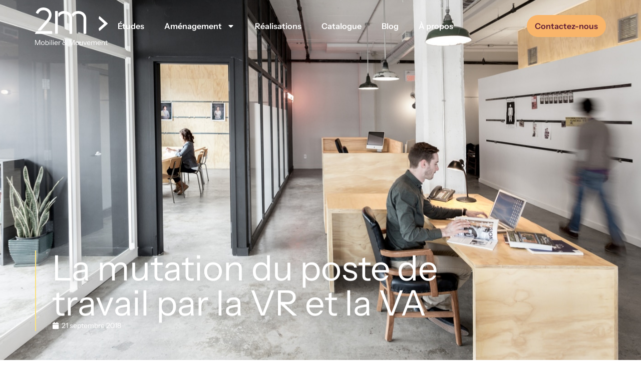

--- FILE ---
content_type: text/html; charset=UTF-8
request_url: https://www.2m-mobilier-bureau.com/amenagement-de-bureaux/la-mutation-du-poste-de-travail-par-la-vr-et-la-va/
body_size: 21130
content:
<!doctype html>
<html lang="fr-FR">
<head>
	<meta charset="UTF-8">
	<meta name="viewport" content="width=device-width, initial-scale=1">
	<link rel="profile" href="https://gmpg.org/xfn/11">
	<title>La mutation du poste de travail par la VR et la VA - 2M Mobilier &amp; Mouvement</title>
<meta name="description" content="Les avancées technologiques des ces 5 dernières années nous ont apportés deux merveilles que sont les lunettes de réalité augmentée et réalité virtuelle. Deux technologies qui sont doucement mais surement associées à l’univers de l’aménagement de bureau, de la création d’espaces de travail, de mobiliers de bureaux.">
<meta property="article:published_time" content="2018-09-21T15:56:40+02:00">
<meta property="article:modified_time" content="2018-09-21T15:56:40+02:00">
<meta property="og:updated_time" content="2018-09-21T15:56:40+02:00">
<meta name="thumbnail" content="https://www.2m-mobilier-bureau.com/wp-content/uploads/2018/09/leibal_cinephile_appareil_1-150x150.jpg">
<meta name="robots" content="index, follow, max-snippet:-1, max-image-preview:large, max-video-preview:-1">
<link rel="canonical" href="https://www.2m-mobilier-bureau.com/amenagement-de-bureaux/la-mutation-du-poste-de-travail-par-la-vr-et-la-va/">
<meta property="og:url" content="https://www.2m-mobilier-bureau.com/amenagement-de-bureaux/la-mutation-du-poste-de-travail-par-la-vr-et-la-va/">
<meta property="og:site_name" content="2M Mobilier &amp; Mouvement">
<meta property="og:locale" content="fr_FR">
<meta property="og:type" content="article">
<meta property="article:author" content="https://www.facebook.com/2mmobilier">
<meta property="article:publisher" content="https://www.facebook.com/2mmobilier">
<meta property="article:section" content="Aménagement de Bureaux">
<meta property="og:title" content="La mutation du poste de travail par la VR et la VA - 2M Mobilier &amp; Mouvement">
<meta property="og:description" content="Les avancées technologiques des ces 5 dernières années nous ont apportés deux merveilles que sont les lunettes de réalité augmentée et réalité virtuelle. Deux technologies qui sont doucement mais surement associées à l’univers de l’aménagement de bureau, de la création d’espaces de travail, de mobiliers de bureaux.">
<meta property="og:image" content="https://www.2m-mobilier-bureau.com/wp-content/uploads/2018/09/leibal_cinephile_appareil_1.jpg">
<meta property="og:image:secure_url" content="https://www.2m-mobilier-bureau.com/wp-content/uploads/2018/09/leibal_cinephile_appareil_1.jpg">
<meta property="og:image:width" content="1500">
<meta property="og:image:height" content="1000">
<meta property="og:image:alt" content="Mutation de l&#039;espace de travail">
<meta property="fb:pages" content="">
<meta property="fb:admins" content="">
<meta property="fb:app_id" content="">
<meta name="twitter:card" content="summary">
<meta name="twitter:title" content="La mutation du poste de travail par la VR et la VA - 2M Mobilier &amp; Mouvement">
<meta name="twitter:description" content="Les avancées technologiques des ces 5 dernières années nous ont apportés deux merveilles que sont les lunettes de réalité augmentée et réalité virtuelle. Deux technologies qui sont doucement mais surement associées à l’univers de l’aménagement de bureau, de la création d’espaces de travail, de mobiliers de bureaux.">
<meta name="twitter:image" content="https://www.2m-mobilier-bureau.com/wp-content/uploads/2018/09/leibal_cinephile_appareil_1-1024x683.jpg">
<link rel='dns-prefetch' href='//www.googletagmanager.com' />
<link rel="alternate" title="oEmbed (JSON)" type="application/json+oembed" href="https://www.2m-mobilier-bureau.com/wp-json/oembed/1.0/embed?url=https%3A%2F%2Fwww.2m-mobilier-bureau.com%2Famenagement-de-bureaux%2Fla-mutation-du-poste-de-travail-par-la-vr-et-la-va%2F" />
<link rel="alternate" title="oEmbed (XML)" type="text/xml+oembed" href="https://www.2m-mobilier-bureau.com/wp-json/oembed/1.0/embed?url=https%3A%2F%2Fwww.2m-mobilier-bureau.com%2Famenagement-de-bureaux%2Fla-mutation-du-poste-de-travail-par-la-vr-et-la-va%2F&#038;format=xml" />
<style id='wp-img-auto-sizes-contain-inline-css'>
img:is([sizes=auto i],[sizes^="auto," i]){contain-intrinsic-size:3000px 1500px}
/*# sourceURL=wp-img-auto-sizes-contain-inline-css */
</style>
<style id='wp-emoji-styles-inline-css'>

	img.wp-smiley, img.emoji {
		display: inline !important;
		border: none !important;
		box-shadow: none !important;
		height: 1em !important;
		width: 1em !important;
		margin: 0 0.07em !important;
		vertical-align: -0.1em !important;
		background: none !important;
		padding: 0 !important;
	}
/*# sourceURL=wp-emoji-styles-inline-css */
</style>
<link rel='stylesheet' id='wp-block-library-css' href='https://www.2m-mobilier-bureau.com/wp-includes/css/dist/block-library/style.min.css?ver=6.9' media='all' />
<style id='global-styles-inline-css'>
:root{--wp--preset--aspect-ratio--square: 1;--wp--preset--aspect-ratio--4-3: 4/3;--wp--preset--aspect-ratio--3-4: 3/4;--wp--preset--aspect-ratio--3-2: 3/2;--wp--preset--aspect-ratio--2-3: 2/3;--wp--preset--aspect-ratio--16-9: 16/9;--wp--preset--aspect-ratio--9-16: 9/16;--wp--preset--color--black: #000000;--wp--preset--color--cyan-bluish-gray: #abb8c3;--wp--preset--color--white: #ffffff;--wp--preset--color--pale-pink: #f78da7;--wp--preset--color--vivid-red: #cf2e2e;--wp--preset--color--luminous-vivid-orange: #ff6900;--wp--preset--color--luminous-vivid-amber: #fcb900;--wp--preset--color--light-green-cyan: #7bdcb5;--wp--preset--color--vivid-green-cyan: #00d084;--wp--preset--color--pale-cyan-blue: #8ed1fc;--wp--preset--color--vivid-cyan-blue: #0693e3;--wp--preset--color--vivid-purple: #9b51e0;--wp--preset--gradient--vivid-cyan-blue-to-vivid-purple: linear-gradient(135deg,rgb(6,147,227) 0%,rgb(155,81,224) 100%);--wp--preset--gradient--light-green-cyan-to-vivid-green-cyan: linear-gradient(135deg,rgb(122,220,180) 0%,rgb(0,208,130) 100%);--wp--preset--gradient--luminous-vivid-amber-to-luminous-vivid-orange: linear-gradient(135deg,rgb(252,185,0) 0%,rgb(255,105,0) 100%);--wp--preset--gradient--luminous-vivid-orange-to-vivid-red: linear-gradient(135deg,rgb(255,105,0) 0%,rgb(207,46,46) 100%);--wp--preset--gradient--very-light-gray-to-cyan-bluish-gray: linear-gradient(135deg,rgb(238,238,238) 0%,rgb(169,184,195) 100%);--wp--preset--gradient--cool-to-warm-spectrum: linear-gradient(135deg,rgb(74,234,220) 0%,rgb(151,120,209) 20%,rgb(207,42,186) 40%,rgb(238,44,130) 60%,rgb(251,105,98) 80%,rgb(254,248,76) 100%);--wp--preset--gradient--blush-light-purple: linear-gradient(135deg,rgb(255,206,236) 0%,rgb(152,150,240) 100%);--wp--preset--gradient--blush-bordeaux: linear-gradient(135deg,rgb(254,205,165) 0%,rgb(254,45,45) 50%,rgb(107,0,62) 100%);--wp--preset--gradient--luminous-dusk: linear-gradient(135deg,rgb(255,203,112) 0%,rgb(199,81,192) 50%,rgb(65,88,208) 100%);--wp--preset--gradient--pale-ocean: linear-gradient(135deg,rgb(255,245,203) 0%,rgb(182,227,212) 50%,rgb(51,167,181) 100%);--wp--preset--gradient--electric-grass: linear-gradient(135deg,rgb(202,248,128) 0%,rgb(113,206,126) 100%);--wp--preset--gradient--midnight: linear-gradient(135deg,rgb(2,3,129) 0%,rgb(40,116,252) 100%);--wp--preset--font-size--small: 13px;--wp--preset--font-size--medium: 20px;--wp--preset--font-size--large: 36px;--wp--preset--font-size--x-large: 42px;--wp--preset--spacing--20: 0.44rem;--wp--preset--spacing--30: 0.67rem;--wp--preset--spacing--40: 1rem;--wp--preset--spacing--50: 1.5rem;--wp--preset--spacing--60: 2.25rem;--wp--preset--spacing--70: 3.38rem;--wp--preset--spacing--80: 5.06rem;--wp--preset--shadow--natural: 6px 6px 9px rgba(0, 0, 0, 0.2);--wp--preset--shadow--deep: 12px 12px 50px rgba(0, 0, 0, 0.4);--wp--preset--shadow--sharp: 6px 6px 0px rgba(0, 0, 0, 0.2);--wp--preset--shadow--outlined: 6px 6px 0px -3px rgb(255, 255, 255), 6px 6px rgb(0, 0, 0);--wp--preset--shadow--crisp: 6px 6px 0px rgb(0, 0, 0);}:root { --wp--style--global--content-size: 800px;--wp--style--global--wide-size: 1200px; }:where(body) { margin: 0; }.wp-site-blocks > .alignleft { float: left; margin-right: 2em; }.wp-site-blocks > .alignright { float: right; margin-left: 2em; }.wp-site-blocks > .aligncenter { justify-content: center; margin-left: auto; margin-right: auto; }:where(.wp-site-blocks) > * { margin-block-start: 24px; margin-block-end: 0; }:where(.wp-site-blocks) > :first-child { margin-block-start: 0; }:where(.wp-site-blocks) > :last-child { margin-block-end: 0; }:root { --wp--style--block-gap: 24px; }:root :where(.is-layout-flow) > :first-child{margin-block-start: 0;}:root :where(.is-layout-flow) > :last-child{margin-block-end: 0;}:root :where(.is-layout-flow) > *{margin-block-start: 24px;margin-block-end: 0;}:root :where(.is-layout-constrained) > :first-child{margin-block-start: 0;}:root :where(.is-layout-constrained) > :last-child{margin-block-end: 0;}:root :where(.is-layout-constrained) > *{margin-block-start: 24px;margin-block-end: 0;}:root :where(.is-layout-flex){gap: 24px;}:root :where(.is-layout-grid){gap: 24px;}.is-layout-flow > .alignleft{float: left;margin-inline-start: 0;margin-inline-end: 2em;}.is-layout-flow > .alignright{float: right;margin-inline-start: 2em;margin-inline-end: 0;}.is-layout-flow > .aligncenter{margin-left: auto !important;margin-right: auto !important;}.is-layout-constrained > .alignleft{float: left;margin-inline-start: 0;margin-inline-end: 2em;}.is-layout-constrained > .alignright{float: right;margin-inline-start: 2em;margin-inline-end: 0;}.is-layout-constrained > .aligncenter{margin-left: auto !important;margin-right: auto !important;}.is-layout-constrained > :where(:not(.alignleft):not(.alignright):not(.alignfull)){max-width: var(--wp--style--global--content-size);margin-left: auto !important;margin-right: auto !important;}.is-layout-constrained > .alignwide{max-width: var(--wp--style--global--wide-size);}body .is-layout-flex{display: flex;}.is-layout-flex{flex-wrap: wrap;align-items: center;}.is-layout-flex > :is(*, div){margin: 0;}body .is-layout-grid{display: grid;}.is-layout-grid > :is(*, div){margin: 0;}body{padding-top: 0px;padding-right: 0px;padding-bottom: 0px;padding-left: 0px;}a:where(:not(.wp-element-button)){text-decoration: underline;}:root :where(.wp-element-button, .wp-block-button__link){background-color: #32373c;border-width: 0;color: #fff;font-family: inherit;font-size: inherit;font-style: inherit;font-weight: inherit;letter-spacing: inherit;line-height: inherit;padding-top: calc(0.667em + 2px);padding-right: calc(1.333em + 2px);padding-bottom: calc(0.667em + 2px);padding-left: calc(1.333em + 2px);text-decoration: none;text-transform: inherit;}.has-black-color{color: var(--wp--preset--color--black) !important;}.has-cyan-bluish-gray-color{color: var(--wp--preset--color--cyan-bluish-gray) !important;}.has-white-color{color: var(--wp--preset--color--white) !important;}.has-pale-pink-color{color: var(--wp--preset--color--pale-pink) !important;}.has-vivid-red-color{color: var(--wp--preset--color--vivid-red) !important;}.has-luminous-vivid-orange-color{color: var(--wp--preset--color--luminous-vivid-orange) !important;}.has-luminous-vivid-amber-color{color: var(--wp--preset--color--luminous-vivid-amber) !important;}.has-light-green-cyan-color{color: var(--wp--preset--color--light-green-cyan) !important;}.has-vivid-green-cyan-color{color: var(--wp--preset--color--vivid-green-cyan) !important;}.has-pale-cyan-blue-color{color: var(--wp--preset--color--pale-cyan-blue) !important;}.has-vivid-cyan-blue-color{color: var(--wp--preset--color--vivid-cyan-blue) !important;}.has-vivid-purple-color{color: var(--wp--preset--color--vivid-purple) !important;}.has-black-background-color{background-color: var(--wp--preset--color--black) !important;}.has-cyan-bluish-gray-background-color{background-color: var(--wp--preset--color--cyan-bluish-gray) !important;}.has-white-background-color{background-color: var(--wp--preset--color--white) !important;}.has-pale-pink-background-color{background-color: var(--wp--preset--color--pale-pink) !important;}.has-vivid-red-background-color{background-color: var(--wp--preset--color--vivid-red) !important;}.has-luminous-vivid-orange-background-color{background-color: var(--wp--preset--color--luminous-vivid-orange) !important;}.has-luminous-vivid-amber-background-color{background-color: var(--wp--preset--color--luminous-vivid-amber) !important;}.has-light-green-cyan-background-color{background-color: var(--wp--preset--color--light-green-cyan) !important;}.has-vivid-green-cyan-background-color{background-color: var(--wp--preset--color--vivid-green-cyan) !important;}.has-pale-cyan-blue-background-color{background-color: var(--wp--preset--color--pale-cyan-blue) !important;}.has-vivid-cyan-blue-background-color{background-color: var(--wp--preset--color--vivid-cyan-blue) !important;}.has-vivid-purple-background-color{background-color: var(--wp--preset--color--vivid-purple) !important;}.has-black-border-color{border-color: var(--wp--preset--color--black) !important;}.has-cyan-bluish-gray-border-color{border-color: var(--wp--preset--color--cyan-bluish-gray) !important;}.has-white-border-color{border-color: var(--wp--preset--color--white) !important;}.has-pale-pink-border-color{border-color: var(--wp--preset--color--pale-pink) !important;}.has-vivid-red-border-color{border-color: var(--wp--preset--color--vivid-red) !important;}.has-luminous-vivid-orange-border-color{border-color: var(--wp--preset--color--luminous-vivid-orange) !important;}.has-luminous-vivid-amber-border-color{border-color: var(--wp--preset--color--luminous-vivid-amber) !important;}.has-light-green-cyan-border-color{border-color: var(--wp--preset--color--light-green-cyan) !important;}.has-vivid-green-cyan-border-color{border-color: var(--wp--preset--color--vivid-green-cyan) !important;}.has-pale-cyan-blue-border-color{border-color: var(--wp--preset--color--pale-cyan-blue) !important;}.has-vivid-cyan-blue-border-color{border-color: var(--wp--preset--color--vivid-cyan-blue) !important;}.has-vivid-purple-border-color{border-color: var(--wp--preset--color--vivid-purple) !important;}.has-vivid-cyan-blue-to-vivid-purple-gradient-background{background: var(--wp--preset--gradient--vivid-cyan-blue-to-vivid-purple) !important;}.has-light-green-cyan-to-vivid-green-cyan-gradient-background{background: var(--wp--preset--gradient--light-green-cyan-to-vivid-green-cyan) !important;}.has-luminous-vivid-amber-to-luminous-vivid-orange-gradient-background{background: var(--wp--preset--gradient--luminous-vivid-amber-to-luminous-vivid-orange) !important;}.has-luminous-vivid-orange-to-vivid-red-gradient-background{background: var(--wp--preset--gradient--luminous-vivid-orange-to-vivid-red) !important;}.has-very-light-gray-to-cyan-bluish-gray-gradient-background{background: var(--wp--preset--gradient--very-light-gray-to-cyan-bluish-gray) !important;}.has-cool-to-warm-spectrum-gradient-background{background: var(--wp--preset--gradient--cool-to-warm-spectrum) !important;}.has-blush-light-purple-gradient-background{background: var(--wp--preset--gradient--blush-light-purple) !important;}.has-blush-bordeaux-gradient-background{background: var(--wp--preset--gradient--blush-bordeaux) !important;}.has-luminous-dusk-gradient-background{background: var(--wp--preset--gradient--luminous-dusk) !important;}.has-pale-ocean-gradient-background{background: var(--wp--preset--gradient--pale-ocean) !important;}.has-electric-grass-gradient-background{background: var(--wp--preset--gradient--electric-grass) !important;}.has-midnight-gradient-background{background: var(--wp--preset--gradient--midnight) !important;}.has-small-font-size{font-size: var(--wp--preset--font-size--small) !important;}.has-medium-font-size{font-size: var(--wp--preset--font-size--medium) !important;}.has-large-font-size{font-size: var(--wp--preset--font-size--large) !important;}.has-x-large-font-size{font-size: var(--wp--preset--font-size--x-large) !important;}
:root :where(.wp-block-pullquote){font-size: 1.5em;line-height: 1.6;}
/*# sourceURL=global-styles-inline-css */
</style>
<link rel='stylesheet' id='woocommerce-layout-css' href='https://www.2m-mobilier-bureau.com/wp-content/plugins/woocommerce/assets/css/woocommerce-layout.css?ver=10.3.6' media='all' />
<link rel='stylesheet' id='woocommerce-smallscreen-css' href='https://www.2m-mobilier-bureau.com/wp-content/plugins/woocommerce/assets/css/woocommerce-smallscreen.css?ver=10.3.6' media='only screen and (max-width: 768px)' />
<link rel='stylesheet' id='woocommerce-general-css' href='https://www.2m-mobilier-bureau.com/wp-content/plugins/woocommerce/assets/css/woocommerce.css?ver=10.3.6' media='all' />
<style id='woocommerce-inline-inline-css'>
.woocommerce form .form-row .required { visibility: visible; }
/*# sourceURL=woocommerce-inline-inline-css */
</style>
<link rel='stylesheet' id='brands-styles-css' href='https://www.2m-mobilier-bureau.com/wp-content/plugins/woocommerce/assets/css/brands.css?ver=10.3.6' media='all' />
<link rel='stylesheet' id='hello-elementor-css' href='https://www.2m-mobilier-bureau.com/wp-content/themes/hello-elementor/assets/css/reset.css?ver=3.4.5' media='all' />
<link rel='stylesheet' id='hello-elementor-theme-style-css' href='https://www.2m-mobilier-bureau.com/wp-content/themes/hello-elementor/assets/css/theme.css?ver=3.4.5' media='all' />
<link rel='stylesheet' id='hello-elementor-header-footer-css' href='https://www.2m-mobilier-bureau.com/wp-content/themes/hello-elementor/assets/css/header-footer.css?ver=3.4.5' media='all' />
<link rel='stylesheet' id='elementor-frontend-css' href='https://www.2m-mobilier-bureau.com/wp-content/plugins/elementor/assets/css/frontend.min.css?ver=3.33.4' media='all' />
<style id='elementor-frontend-inline-css'>
.elementor-40955 .elementor-element.elementor-element-01c2d70:not(.elementor-motion-effects-element-type-background), .elementor-40955 .elementor-element.elementor-element-01c2d70 > .elementor-motion-effects-container > .elementor-motion-effects-layer{background-image:url("https://www.2m-mobilier-bureau.com/wp-content/uploads/2018/09/leibal_cinephile_appareil_1.jpg");}
/*# sourceURL=elementor-frontend-inline-css */
</style>
<link rel='stylesheet' id='elementor-post-38870-css' href='https://www.2m-mobilier-bureau.com/wp-content/uploads/elementor/css/post-38870.css?ver=1766329638' media='all' />
<link rel='stylesheet' id='widget-heading-css' href='https://www.2m-mobilier-bureau.com/wp-content/plugins/elementor/assets/css/widget-heading.min.css?ver=3.33.4' media='all' />
<link rel='stylesheet' id='e-motion-fx-css' href='https://www.2m-mobilier-bureau.com/wp-content/plugins/elementor-pro/assets/css/modules/motion-fx.min.css?ver=3.33.2' media='all' />
<link rel='stylesheet' id='widget-image-css' href='https://www.2m-mobilier-bureau.com/wp-content/plugins/elementor/assets/css/widget-image.min.css?ver=3.33.4' media='all' />
<link rel='stylesheet' id='widget-nav-menu-css' href='https://www.2m-mobilier-bureau.com/wp-content/plugins/elementor-pro/assets/css/widget-nav-menu.min.css?ver=3.33.2' media='all' />
<link rel='stylesheet' id='e-sticky-css' href='https://www.2m-mobilier-bureau.com/wp-content/plugins/elementor-pro/assets/css/modules/sticky.min.css?ver=3.33.2' media='all' />
<link rel='stylesheet' id='widget-icon-list-css' href='https://www.2m-mobilier-bureau.com/wp-content/plugins/elementor/assets/css/widget-icon-list.min.css?ver=3.33.4' media='all' />
<link rel='stylesheet' id='widget-post-info-css' href='https://www.2m-mobilier-bureau.com/wp-content/plugins/elementor-pro/assets/css/widget-post-info.min.css?ver=3.33.2' media='all' />
<link rel='stylesheet' id='e-animation-fadeInDown-css' href='https://www.2m-mobilier-bureau.com/wp-content/plugins/elementor/assets/lib/animations/styles/fadeInDown.min.css?ver=3.33.4' media='all' />
<link rel='stylesheet' id='widget-loop-common-css' href='https://www.2m-mobilier-bureau.com/wp-content/plugins/elementor-pro/assets/css/widget-loop-common.min.css?ver=3.33.2' media='all' />
<link rel='stylesheet' id='widget-loop-grid-css' href='https://www.2m-mobilier-bureau.com/wp-content/plugins/elementor-pro/assets/css/widget-loop-grid.min.css?ver=3.33.2' media='all' />
<link rel='stylesheet' id='e-popup-css' href='https://www.2m-mobilier-bureau.com/wp-content/plugins/elementor-pro/assets/css/conditionals/popup.min.css?ver=3.33.2' media='all' />
<link rel='stylesheet' id='elementor-post-38879-css' href='https://www.2m-mobilier-bureau.com/wp-content/uploads/elementor/css/post-38879.css?ver=1766329638' media='all' />
<link rel='stylesheet' id='elementor-post-39340-css' href='https://www.2m-mobilier-bureau.com/wp-content/uploads/elementor/css/post-39340.css?ver=1766329638' media='all' />
<link rel='stylesheet' id='elementor-post-40955-css' href='https://www.2m-mobilier-bureau.com/wp-content/uploads/elementor/css/post-40955.css?ver=1766331756' media='all' />
<link rel='stylesheet' id='elementor-post-40977-css' href='https://www.2m-mobilier-bureau.com/wp-content/uploads/elementor/css/post-40977.css?ver=1766329638' media='all' />
<link rel='stylesheet' id='elementor-gf-local-instrumentserif-css' href='https://www.2m-mobilier-bureau.com/wp-content/uploads/elementor/google-fonts/css/instrumentserif.css?ver=1742920829' media='all' />
<link rel='stylesheet' id='elementor-gf-local-robotoslab-css' href='https://www.2m-mobilier-bureau.com/wp-content/uploads/elementor/google-fonts/css/robotoslab.css?ver=1742920832' media='all' />
<link rel='stylesheet' id='elementor-gf-local-instrumentsans-css' href='https://www.2m-mobilier-bureau.com/wp-content/uploads/elementor/google-fonts/css/instrumentsans.css?ver=1742920832' media='all' />
<script id="asenha-public-js-extra">
var phpVars = {"externalPermalinksEnabled":"1"};
//# sourceURL=asenha-public-js-extra
</script>
<script src="https://www.2m-mobilier-bureau.com/wp-content/plugins/admin-site-enhancements/assets/js/external-permalinks.js?ver=8.1.1" id="asenha-public-js"></script>
<script src="https://www.2m-mobilier-bureau.com/wp-includes/js/jquery/jquery.min.js?ver=3.7.1" id="jquery-core-js"></script>
<script src="https://www.2m-mobilier-bureau.com/wp-includes/js/jquery/jquery-migrate.min.js?ver=3.4.1" id="jquery-migrate-js"></script>
<script src="https://www.2m-mobilier-bureau.com/wp-content/plugins/woocommerce/assets/js/jquery-blockui/jquery.blockUI.min.js?ver=2.7.0-wc.10.3.6" id="wc-jquery-blockui-js" defer data-wp-strategy="defer"></script>
<script src="https://www.2m-mobilier-bureau.com/wp-content/plugins/woocommerce/assets/js/js-cookie/js.cookie.min.js?ver=2.1.4-wc.10.3.6" id="wc-js-cookie-js" defer data-wp-strategy="defer"></script>
<script id="woocommerce-js-extra">
var woocommerce_params = {"ajax_url":"/wp-admin/admin-ajax.php","wc_ajax_url":"/?wc-ajax=%%endpoint%%","i18n_password_show":"Afficher le mot de passe","i18n_password_hide":"Masquer le mot de passe"};
//# sourceURL=woocommerce-js-extra
</script>
<script src="https://www.2m-mobilier-bureau.com/wp-content/plugins/woocommerce/assets/js/frontend/woocommerce.min.js?ver=10.3.6" id="woocommerce-js" defer data-wp-strategy="defer"></script>

<!-- Extrait de code de la balise Google (gtag.js) ajouté par Site Kit -->
<!-- Extrait Google Analytics ajouté par Site Kit -->
<script src="https://www.googletagmanager.com/gtag/js?id=GT-PLWXPL7" id="google_gtagjs-js" async></script>
<script id="google_gtagjs-js-after">
window.dataLayer = window.dataLayer || [];function gtag(){dataLayer.push(arguments);}
gtag("set","linker",{"domains":["www.2m-mobilier-bureau.com"]});
gtag("js", new Date());
gtag("set", "developer_id.dZTNiMT", true);
gtag("config", "GT-PLWXPL7");
//# sourceURL=google_gtagjs-js-after
</script>
<link rel="https://api.w.org/" href="https://www.2m-mobilier-bureau.com/wp-json/" /><link rel="alternate" title="JSON" type="application/json" href="https://www.2m-mobilier-bureau.com/wp-json/wp/v2/posts/3238" /><link rel="EditURI" type="application/rsd+xml" title="RSD" href="https://www.2m-mobilier-bureau.com/xmlrpc.php?rsd" />
<meta name="generator" content="Site Kit by Google 1.168.0" />	<noscript><style>.woocommerce-product-gallery{ opacity: 1 !important; }</style></noscript>
	<meta name="generator" content="Elementor 3.33.4; features: e_font_icon_svg, additional_custom_breakpoints; settings: css_print_method-external, google_font-enabled, font_display-swap">
<meta name="google-site-verification" content="rcyZTQVMGMGmm1lIBZBnlqOj7kTs4HATP6PUr2U9LKg" />
			<style>
				.e-con.e-parent:nth-of-type(n+4):not(.e-lazyloaded):not(.e-no-lazyload),
				.e-con.e-parent:nth-of-type(n+4):not(.e-lazyloaded):not(.e-no-lazyload) * {
					background-image: none !important;
				}
				@media screen and (max-height: 1024px) {
					.e-con.e-parent:nth-of-type(n+3):not(.e-lazyloaded):not(.e-no-lazyload),
					.e-con.e-parent:nth-of-type(n+3):not(.e-lazyloaded):not(.e-no-lazyload) * {
						background-image: none !important;
					}
				}
				@media screen and (max-height: 640px) {
					.e-con.e-parent:nth-of-type(n+2):not(.e-lazyloaded):not(.e-no-lazyload),
					.e-con.e-parent:nth-of-type(n+2):not(.e-lazyloaded):not(.e-no-lazyload) * {
						background-image: none !important;
					}
				}
			</style>
			<link rel="icon" href="https://www.2m-mobilier-bureau.com/wp-content/uploads/2024/06/Favico.svg" sizes="32x32" />
<link rel="icon" href="https://www.2m-mobilier-bureau.com/wp-content/uploads/2024/06/Favico.svg" sizes="192x192" />
<link rel="apple-touch-icon" href="https://www.2m-mobilier-bureau.com/wp-content/uploads/2024/06/Favico.svg" />
<meta name="msapplication-TileImage" content="https://www.2m-mobilier-bureau.com/wp-content/uploads/2024/06/Favico.svg" />
		<style id="wp-custom-css">
			h1 i {
	    font-family: "Instrument Serif", Sans-serif!important;
}

@media screen and (min-width: 968px) {
.elementor-sub-item {
    color: var(--e-global-color-261ee6c);
	margin-bottom: 4px;
	background-color: #62475e!important;
	font-size: 14px;
	border-radius: 50px!important;
} 

.elementor-sub-item:hover {
    color: #F9B56B!important;
}}


.elementor-field-type-recaptcha_v3 { visibility: hidden;
    display: none;
}

.product .count {
    color: inherit;
    font-size: 15px !important;
    background-color: white;
}

.gallery img {
	pointer-events: none;
}

* {
    -webkit-tap-highlight-color: rgba(255, 255, 255, 0) !important; 
    -webkit-focus-ring-color: rgba(255, 255, 255, 0) !important; 
    outline: none !important;
} 

.elementor-38879 .elementor-element.elementor-element-ec5e4be .elementor-nav-menu--main .elementor-item:hover {
   background-color: #62475e;
	border-radius: 50px;
}

.elementor-slideshow__footer {
	display: none;
}

.elementor-widget-text-editor ul {
	margin-left: 20px;
	margin-bottom: 20px;
}

.elementor-widget-container  p {
	padding-bottom: 10px;
}

.woocommerce div.product .woocommerce-tabs ul.tabs li {
    background-color: #DBEDEA;
}

.woocommerce ul.products li.product a img:hover {
  filter: brightness(1.10);
	transition-duration: 0.5s;
}

.elementor-widget-text-editor ul  {
	padding-top: 10px!important;
	padding-left: 25px!important;
}

.elementor-widget-text-editor li  {
	padding-top: 5px!important;
}


p {
	margin-bottom: 0px;
}

h3 {
	margin-top: 35px;
}

.panel h2 {
	font-size: 31px; 
	margin-top: 30px!important;
}

.title-italic {
	    font-family: "Instrument Serif", Sans-serif!important;
}

.woocommerce .elementor-39639 .elementor-element.elementor-element-e085502 h2 {
	display: none;
}

.woocommerce table.shop_attributes th {
        border-width: 0.01px !important;	
    border-color: #D9D9D9;
}

.woocommerce table.shop_attributes td p {
        border-width: 0.2px !important;
    border-color: #D9D9D9;
    padding: 0px 0px 8px 0px!important;
}

.woocommerce table.shop_attributes td {
    margin: 0;
        border-width: 0.2px !important;
    border-color: #D9D9D9;
    padding: 8px 20px!important;
}

.product .count {
	color: inherit;
font-size: 15px!important;
}

.woocommerce .woocommerce-result-count {
	margin-bottom: 20px!important;
}

.woocommerce .elementor-39639 .elementor-element.elementor-element-27fdd6d .flex-control-thumbs img {
	margin-bottom: 12px;
}

Html, body {  
overflow-x: hidden !important;
}


.elementor-button ico:hover {
	padding-right: 20px!important;
}

.elementor-38879 .elementor-element.elementor-element-09ad8b8:not(.elementor-motion-effects-element-type-background), .elementor-38879 .elementor-element.elementor-element-09ad8b8 > .elementor-motion-effects-container > .elementor-motion-effects-layer {
	border-radius: 0px 0px 24px 24px!important;
} 

.woocommerce .woocommerce-result-count {
    margin: 0 0 0em;
}
.woocommerce-loop-product__buttons {
	display: none;
}
 .woocommerce-product-gallery--columns-4 {
	margin-bottom: 0px!important;
}

.woocommerce div.product div.images .woocommerce-product-gallery__trigger {
	display: none;
}

.flex-viewport {
	pointer-events: none;
	max-height: 362.188px!important;
}

.woocommerce .elementor-39639 .elementor-element.elementor-element-27fdd6d .flex-control-thumbs li {
	padding-bottom: 0px!important;
}

.woocommerce ul.products li.product a img {
	border-radius: 24px;
}

.page-numbers {
	border-radius: 50px;
	border: 0px!important;
	margin: 5px!important;
	padding: 10px 14px!important;
}		</style>
		</head>
<body class="wp-singular post-template-default single single-post postid-3238 single-format-standard wp-custom-logo wp-embed-responsive wp-theme-hello-elementor theme-hello-elementor woocommerce-no-js hello-elementor-default elementor-default elementor-kit-38870 elementor-page-40955">


<a class="skip-link screen-reader-text" href="#content">Aller au contenu</a>

		<header data-elementor-type="header" data-elementor-id="38879" class="elementor elementor-38879 elementor-location-header" data-elementor-post-type="elementor_library">
			<div class="elementor-element elementor-element-a9fb0f3 elementor-hidden-desktop elementor-hidden-tablet elementor-hidden-mobile e-flex e-con-boxed e-con e-parent" data-id="a9fb0f3" data-element_type="container" data-settings="{&quot;background_background&quot;:&quot;classic&quot;}">
					<div class="e-con-inner">
				<div class="elementor-element elementor-element-e75c251 elementor-widget elementor-widget-heading" data-id="e75c251" data-element_type="widget" data-widget_type="heading.default">
				<div class="elementor-widget-container">
					<div class="elementor-heading-title elementor-size-default">Découvrez notre collaboration avec l'artiste Nasty : <a href="https://www.2m-mobilier-bureau.com/mobilier-bureau-professionnel/partenariats/panneaux-acoustiques-quieto-nasty/" target="_blank" rel="noopener">En savoir plus</a>
</div>				</div>
				</div>
					</div>
				</div>
		<div class="elementor-element elementor-element-09ad8b8 sticky-menu e-flex e-con-boxed e-con e-parent" data-id="09ad8b8" data-element_type="container" data-settings="{&quot;sticky&quot;:&quot;top&quot;,&quot;background_background&quot;:&quot;classic&quot;,&quot;background_motion_fx_motion_fx_scrolling&quot;:&quot;yes&quot;,&quot;background_motion_fx_opacity_effect&quot;:&quot;yes&quot;,&quot;background_motion_fx_opacity_range&quot;:{&quot;unit&quot;:&quot;%&quot;,&quot;size&quot;:&quot;&quot;,&quot;sizes&quot;:{&quot;start&quot;:98,&quot;end&quot;:100}},&quot;background_motion_fx_opacity_direction&quot;:&quot;out-in&quot;,&quot;background_motion_fx_opacity_level&quot;:{&quot;unit&quot;:&quot;px&quot;,&quot;size&quot;:10,&quot;sizes&quot;:[]},&quot;background_motion_fx_devices&quot;:[&quot;desktop&quot;,&quot;tablet&quot;,&quot;mobile&quot;],&quot;sticky_on&quot;:[&quot;desktop&quot;,&quot;tablet&quot;,&quot;mobile&quot;],&quot;sticky_offset&quot;:0,&quot;sticky_effects_offset&quot;:0,&quot;sticky_anchor_link_offset&quot;:0}">
					<div class="e-con-inner">
				<div class="elementor-element elementor-element-1569f6f elementor-widget-mobile__width-initial elementor-widget elementor-widget-theme-site-logo elementor-widget-image" data-id="1569f6f" data-element_type="widget" data-settings="{&quot;motion_fx_motion_fx_scrolling&quot;:&quot;yes&quot;,&quot;motion_fx_range&quot;:&quot;page&quot;,&quot;motion_fx_devices&quot;:[&quot;desktop&quot;,&quot;tablet&quot;,&quot;mobile&quot;]}" data-widget_type="theme-site-logo.default">
				<div class="elementor-widget-container">
											<a href="https://www.2m-mobilier-bureau.com">
			<img width="289" height="149" src="https://www.2m-mobilier-bureau.com/wp-content/uploads/2024/06/2M-logo-blanc.svg" class="attachment-full size-full wp-image-38896" alt="" />				</a>
											</div>
				</div>
				<div class="elementor-element elementor-element-ec5e4be elementor-nav-menu--stretch elementor-hidden-tablet elementor-hidden-mobile elementor-nav-menu__align-start elementor-nav-menu--dropdown-tablet elementor-nav-menu__text-align-aside elementor-nav-menu--toggle elementor-nav-menu--burger elementor-widget elementor-widget-nav-menu" data-id="ec5e4be" data-element_type="widget" data-settings="{&quot;full_width&quot;:&quot;stretch&quot;,&quot;layout&quot;:&quot;horizontal&quot;,&quot;submenu_icon&quot;:{&quot;value&quot;:&quot;&lt;svg aria-hidden=\&quot;true\&quot; class=\&quot;e-font-icon-svg e-fas-caret-down\&quot; viewBox=\&quot;0 0 320 512\&quot; xmlns=\&quot;http:\/\/www.w3.org\/2000\/svg\&quot;&gt;&lt;path d=\&quot;M31.3 192h257.3c17.8 0 26.7 21.5 14.1 34.1L174.1 354.8c-7.8 7.8-20.5 7.8-28.3 0L17.2 226.1C4.6 213.5 13.5 192 31.3 192z\&quot;&gt;&lt;\/path&gt;&lt;\/svg&gt;&quot;,&quot;library&quot;:&quot;fa-solid&quot;},&quot;toggle&quot;:&quot;burger&quot;}" data-widget_type="nav-menu.default">
				<div class="elementor-widget-container">
								<nav aria-label="Menu" class="elementor-nav-menu--main elementor-nav-menu__container elementor-nav-menu--layout-horizontal e--pointer-none">
				<ul id="menu-1-ec5e4be" class="elementor-nav-menu"><li class="menu-item menu-item-type-post_type menu-item-object-page menu-item-41499"><a href="https://www.2m-mobilier-bureau.com/bureau-detudes-darchitecture/" class="elementor-item">Études</a></li>
<li class="menu-item menu-item-type-custom menu-item-object-custom menu-item-has-children menu-item-42898"><a href="#" class="elementor-item elementor-item-anchor">Aménagement</a>
<ul class="sub-menu elementor-nav-menu--dropdown">
	<li class="menu-item menu-item-type-post_type menu-item-object-page menu-item-28448"><a href="https://www.2m-mobilier-bureau.com/amenagement-bureau-professionnel/" class="elementor-sub-item">Espaces de travail</a></li>
	<li class="menu-item menu-item-type-post_type menu-item-object-page menu-item-42893"><a href="https://www.2m-mobilier-bureau.com/solutions-acoustiques/" class="elementor-sub-item">Traitement acoustique</a></li>
</ul>
</li>
<li class="menu-item menu-item-type-post_type menu-item-object-page menu-item-41364"><a href="https://www.2m-mobilier-bureau.com/realisations/" class="elementor-item">Réalisations</a></li>
<li class="menu-item menu-item-type-post_type menu-item-object-page menu-item-39691"><a href="https://www.2m-mobilier-bureau.com/mobilier-bureau-professionnel/" class="elementor-item">Catalogue</a></li>
<li class="menu-item menu-item-type-post_type menu-item-object-page current_page_parent menu-item-40974"><a href="https://www.2m-mobilier-bureau.com/blog/" class="elementor-item">Blog</a></li>
<li class="menu-item menu-item-type-post_type menu-item-object-page menu-item-6213"><a href="https://www.2m-mobilier-bureau.com/qui-sommes-nous/" class="elementor-item">À propos</a></li>
</ul>			</nav>
					<div class="elementor-menu-toggle" role="button" tabindex="0" aria-label="Permuter le menu" aria-expanded="false">
			<svg aria-hidden="true" role="presentation" class="elementor-menu-toggle__icon--open e-font-icon-svg e-eicon-menu-bar" viewBox="0 0 1000 1000" xmlns="http://www.w3.org/2000/svg"><path d="M104 333H896C929 333 958 304 958 271S929 208 896 208H104C71 208 42 237 42 271S71 333 104 333ZM104 583H896C929 583 958 554 958 521S929 458 896 458H104C71 458 42 487 42 521S71 583 104 583ZM104 833H896C929 833 958 804 958 771S929 708 896 708H104C71 708 42 737 42 771S71 833 104 833Z"></path></svg><svg aria-hidden="true" role="presentation" class="elementor-menu-toggle__icon--close e-font-icon-svg e-eicon-close" viewBox="0 0 1000 1000" xmlns="http://www.w3.org/2000/svg"><path d="M742 167L500 408 258 167C246 154 233 150 217 150 196 150 179 158 167 167 154 179 150 196 150 212 150 229 154 242 171 254L408 500 167 742C138 771 138 800 167 829 196 858 225 858 254 829L496 587 738 829C750 842 767 846 783 846 800 846 817 842 829 829 842 817 846 804 846 783 846 767 842 750 829 737L588 500 833 258C863 229 863 200 833 171 804 137 775 137 742 167Z"></path></svg>		</div>
					<nav class="elementor-nav-menu--dropdown elementor-nav-menu__container" aria-hidden="true">
				<ul id="menu-2-ec5e4be" class="elementor-nav-menu"><li class="menu-item menu-item-type-post_type menu-item-object-page menu-item-41499"><a href="https://www.2m-mobilier-bureau.com/bureau-detudes-darchitecture/" class="elementor-item" tabindex="-1">Études</a></li>
<li class="menu-item menu-item-type-custom menu-item-object-custom menu-item-has-children menu-item-42898"><a href="#" class="elementor-item elementor-item-anchor" tabindex="-1">Aménagement</a>
<ul class="sub-menu elementor-nav-menu--dropdown">
	<li class="menu-item menu-item-type-post_type menu-item-object-page menu-item-28448"><a href="https://www.2m-mobilier-bureau.com/amenagement-bureau-professionnel/" class="elementor-sub-item" tabindex="-1">Espaces de travail</a></li>
	<li class="menu-item menu-item-type-post_type menu-item-object-page menu-item-42893"><a href="https://www.2m-mobilier-bureau.com/solutions-acoustiques/" class="elementor-sub-item" tabindex="-1">Traitement acoustique</a></li>
</ul>
</li>
<li class="menu-item menu-item-type-post_type menu-item-object-page menu-item-41364"><a href="https://www.2m-mobilier-bureau.com/realisations/" class="elementor-item" tabindex="-1">Réalisations</a></li>
<li class="menu-item menu-item-type-post_type menu-item-object-page menu-item-39691"><a href="https://www.2m-mobilier-bureau.com/mobilier-bureau-professionnel/" class="elementor-item" tabindex="-1">Catalogue</a></li>
<li class="menu-item menu-item-type-post_type menu-item-object-page current_page_parent menu-item-40974"><a href="https://www.2m-mobilier-bureau.com/blog/" class="elementor-item" tabindex="-1">Blog</a></li>
<li class="menu-item menu-item-type-post_type menu-item-object-page menu-item-6213"><a href="https://www.2m-mobilier-bureau.com/qui-sommes-nous/" class="elementor-item" tabindex="-1">À propos</a></li>
</ul>			</nav>
						</div>
				</div>
				<div class="elementor-element elementor-element-cbab2f3 elementor-tablet-align-right elementor-widget elementor-widget-button" data-id="cbab2f3" data-element_type="widget" data-widget_type="button.default">
				<div class="elementor-widget-container">
									<div class="elementor-button-wrapper">
					<a class="elementor-button elementor-button-link elementor-size-sm" href="https://www.2m-mobilier-bureau.com/contact/">
						<span class="elementor-button-content-wrapper">
									<span class="elementor-button-text">Contactez-nous</span>
					</span>
					</a>
				</div>
								</div>
				</div>
				<div class="elementor-element elementor-element-4b0a0a9 elementor-hidden-desktop elementor-view-default elementor-widget elementor-widget-icon" data-id="4b0a0a9" data-element_type="widget" data-widget_type="icon.default">
				<div class="elementor-widget-container">
							<div class="elementor-icon-wrapper">
			<a class="elementor-icon" href="#elementor-action%3Aaction%3Dpopup%3Aopen%26settings%3DeyJpZCI6IjQwOTc3IiwidG9nZ2xlIjpmYWxzZX0%3D">
			<svg xmlns="http://www.w3.org/2000/svg" fill="none" height="512" viewBox="0 0 24 24" width="512"><g clip-rule="evenodd" fill="rgb(0,0,0)" fill-rule="evenodd"><path d="m2 4c0-1.10457.89543-2 2-2h5c1.1046 0 2 .89543 2 2v5c0 1.1046-.8954 2-2 2h-5c-1.10457 0-2-.8954-2-2zm2-1h5c.55228 0 1 .44772 1 1v5c0 .55228-.44772 1-1 1h-5c-.55228 0-1-.44772-1-1v-5c0-.55228.44772-1 1-1z"></path><path d="m13 4c0-1.10457.8954-2 2-2h5c1.1046 0 2 .89543 2 2v5c0 1.1046-.8954 2-2 2h-5c-1.1046 0-2-.8954-2-2zm2-1h5c.5523 0 1 .44772 1 1v5c0 .55228-.4477 1-1 1h-5c-.5523 0-1-.44772-1-1v-5c0-.55228.4477-1 1-1z"></path><path d="m15 13c-1.1046 0-2 .8954-2 2v5c0 1.1046.8954 2 2 2h5c1.1046 0 2-.8954 2-2v-5c0-1.1046-.8954-2-2-2zm5 1h-5c-.5523 0-1 .4477-1 1v5c0 .5523.4477 1 1 1h5c.5523 0 1-.4477 1-1v-5c0-.5523-.4477-1-1-1z"></path><path d="m2 15c0-1.1046.89543-2 2-2h5c1.1046 0 2 .8954 2 2v5c0 1.1046-.8954 2-2 2h-5c-1.10457 0-2-.8954-2-2zm2-1h5c.55228 0 1 .4477 1 1v5c0 .5523-.44772 1-1 1h-5c-.55228 0-1-.4477-1-1v-5c0-.5523.44772-1 1-1z"></path></g></svg>			</a>
		</div>
						</div>
				</div>
					</div>
				</div>
				</header>
				<article data-elementor-type="single-post" data-elementor-id="40955" class="elementor elementor-40955 elementor-location-single post-3238 post type-post status-publish format-standard has-post-thumbnail hentry category-amenagement-de-bureaux" data-elementor-post-type="elementor_library">
			<div class="elementor-element elementor-element-01c2d70 e-flex e-con-boxed e-con e-parent" data-id="01c2d70" data-element_type="container" data-settings="{&quot;background_background&quot;:&quot;classic&quot;,&quot;background_motion_fx_motion_fx_scrolling&quot;:&quot;yes&quot;,&quot;background_motion_fx_translateY_effect&quot;:&quot;yes&quot;,&quot;background_motion_fx_translateY_speed&quot;:{&quot;unit&quot;:&quot;px&quot;,&quot;size&quot;:2,&quot;sizes&quot;:[]},&quot;background_motion_fx_translateY_direction&quot;:&quot;negative&quot;,&quot;background_motion_fx_translateY_affectedRange&quot;:{&quot;unit&quot;:&quot;%&quot;,&quot;size&quot;:&quot;&quot;,&quot;sizes&quot;:{&quot;start&quot;:0,&quot;end&quot;:100}},&quot;background_motion_fx_devices&quot;:[&quot;desktop&quot;,&quot;tablet&quot;,&quot;mobile&quot;]}">
					<div class="e-con-inner">
		<div class="elementor-element elementor-element-e2d51b4 e-con-full e-flex elementor-invisible e-con e-child" data-id="e2d51b4" data-element_type="container" data-settings="{&quot;animation&quot;:&quot;fadeInDown&quot;}">
				<div class="elementor-element elementor-element-9870c6f elementor-widget elementor-widget-heading" data-id="9870c6f" data-element_type="widget" data-widget_type="heading.default">
				<div class="elementor-widget-container">
					<h1 class="elementor-heading-title elementor-size-default">La mutation du poste de travail par la VR et la VA</h1>				</div>
				</div>
				<div class="elementor-element elementor-element-6fe80cb2 elementor-align-left elementor-widget elementor-widget-post-info" data-id="6fe80cb2" data-element_type="widget" data-widget_type="post-info.default">
				<div class="elementor-widget-container">
							<ul class="elementor-inline-items elementor-icon-list-items elementor-post-info">
								<li class="elementor-icon-list-item elementor-repeater-item-85ee600 elementor-inline-item" itemprop="datePublished">
										<span class="elementor-icon-list-icon">
								<svg aria-hidden="true" class="e-font-icon-svg e-fas-calendar" viewBox="0 0 448 512" xmlns="http://www.w3.org/2000/svg"><path d="M12 192h424c6.6 0 12 5.4 12 12v260c0 26.5-21.5 48-48 48H48c-26.5 0-48-21.5-48-48V204c0-6.6 5.4-12 12-12zm436-44v-36c0-26.5-21.5-48-48-48h-48V12c0-6.6-5.4-12-12-12h-40c-6.6 0-12 5.4-12 12v52H160V12c0-6.6-5.4-12-12-12h-40c-6.6 0-12 5.4-12 12v52H48C21.5 64 0 85.5 0 112v36c0 6.6 5.4 12 12 12h424c6.6 0 12-5.4 12-12z"></path></svg>							</span>
									<span class="elementor-icon-list-text elementor-post-info__item elementor-post-info__item--type-date">
										<time>21 septembre  2018</time>					</span>
								</li>
				</ul>
						</div>
				</div>
				</div>
					</div>
				</div>
		<div class="elementor-element elementor-element-18618b64 e-flex e-con-boxed e-con e-parent" data-id="18618b64" data-element_type="container" data-settings="{&quot;background_background&quot;:&quot;classic&quot;}">
					<div class="e-con-inner">
				<div class="elementor-element elementor-element-31fa109 elementor-widget elementor-widget-theme-post-content" data-id="31fa109" data-element_type="widget" data-widget_type="theme-post-content.default">
				<div class="elementor-widget-container">
					<p>Les avancées technologiques des ces 5 dernières années nous ont apportés deux merveilles que sont les lunettes de réalité augmentée et réalité virtuelle. Deux technologies qui sont doucement mais surement associées à l’univers de l’aménagement de bureau, de la création d’espaces de travail, de mobiliers de bureaux.</p>
<p>Mais comment ces deux lunettes, ces presque jouets, peuvent transformer la façon dont notre métier fonctionne, la façon dont nous le pratiquons ? Y a-t-il une limite à la création avec de tels outils ?</p>
<h2>Redéfinir la définition de réunion de bureau</h2>
<p>Les codes du travail changent, non évoluent, n’en déplaisent à certain. Une conséquence du bouleversement, du chamboulement de notre monde moderne qui se veut aller toujours en avant, toujours plus loin.</p>
<p>Les outils numériques aujourd’hui par exemple, on permit de rendre le travail mobile, lointain, les distances ne sont plus, Kyoto devient aussi proche de Paris que Versailles ou Amiens. Cette extravagante mobilité du salarié change notre rapport à l’organisation d’une entreprise, en témoigne la réunion.</p>
<p>Situation professionnelle forçant les gens à <a href="https://www.2m-mobilier-bureau.com/categorie-produit/mobiliers/tables-de-reunion/" target="_blank" rel="noopener noreferrer">communiquer autour d’une table</a> et à ressortir avec de nouvelles idées, des décisions, la réunion change. Les logiciels de communication en ligne comme Skype, AppearIn et tant d’autres modifie notre perception de la réunion.</p>
<p>C’est encore plus le cas pour ceux qui on prit le virage de la réalité virtuelle. Pourquoi ? Parce qu’il leur est possible sous l’égide d’un avatar d’entretenir un meeting digital. Peu importe la distance, l’individu se place devant d’autres collaborateurs, ses mouvements, son geste est représenté parfaitement par la technologie.</p>
<h2>Une autre vision de l’aménagement de l’espace de travail</h2>
<p>A l’instar de Pokémon Go ou d’Ikea, le monde de l’aménagement de bureau prend aussi la main de la <a href="http://www.augmented-reality.fr/cest-quoi-la-realite-augmentee/" target="_blank" rel="noopener noreferrer">réalité augmentée</a>. Une manière nouvelle, ambitieuse et rassurante qui offre à l’individu la possibilité de voir en temps réel ce que donnerait l’aménagement de son bureau ou d’un open-space (cette technologie superposant un univers virtuel à celui réel. Une <strong>rencontre entre le numérique et l’espace physique</strong>, palpable plein de promesse rendant l’imaginaire possible.</p>
<p>La réalité virtuelle quant à elle offre une évasion sans bouger, une téléportation vers un lieu de travail fictif mais praticable. De quoi alimenter encore quelques années le télétravail.</p>
<h2>Diminution des douleurs</h2>
<p>Autre symbole de <a href="http://idf.direccte.gouv.fr/Les-services-de-sante-au-travail" target="_blank" rel="noopener noreferrer"><strong>progrès au poste de travail</strong></a>, la VA permet de réduire à leur plus bas niveau, les rendant quasi obsolètes T.M.S, fatigue et gènes physiques. Les lunettes à réalité augmentée renforcent la mobilité dans ce qu’elle a de plus positif.</p>
<p>Comment ne pas succomber aujourd’hui à l’opportunité de profiter d’un parc ou de marcher dans la rue tout en manipulant tableaux excel, projets d’archi etc… Le geste se veut plus optimal, plus efficace, les contraintes physiques et mentales s’évaporent.</p>
				</div>
				</div>
					</div>
				</div>
		<div class="elementor-element elementor-element-6bc41c6 e-flex e-con-boxed e-con e-parent" data-id="6bc41c6" data-element_type="container" data-settings="{&quot;background_background&quot;:&quot;classic&quot;}">
					<div class="e-con-inner">
				<div class="elementor-element elementor-element-f451f76 elementor-widget elementor-widget-heading" data-id="f451f76" data-element_type="widget" data-widget_type="heading.default">
				<div class="elementor-widget-container">
					<h2 class="elementor-heading-title elementor-size-default">Découvrez nos articles similaires</h2>				</div>
				</div>
				<div class="elementor-element elementor-element-85750a3 elementor-grid-4 elementor-grid-tablet-2 elementor-grid-mobile-1 elementor-widget elementor-widget-loop-grid" data-id="85750a3" data-element_type="widget" data-settings="{&quot;template_id&quot;:&quot;39819&quot;,&quot;columns&quot;:4,&quot;row_gap&quot;:{&quot;unit&quot;:&quot;px&quot;,&quot;size&quot;:50,&quot;sizes&quot;:[]},&quot;_skin&quot;:&quot;post&quot;,&quot;columns_tablet&quot;:&quot;2&quot;,&quot;columns_mobile&quot;:&quot;1&quot;,&quot;edit_handle_selector&quot;:&quot;[data-elementor-type=\&quot;loop-item\&quot;]&quot;,&quot;row_gap_tablet&quot;:{&quot;unit&quot;:&quot;px&quot;,&quot;size&quot;:&quot;&quot;,&quot;sizes&quot;:[]},&quot;row_gap_mobile&quot;:{&quot;unit&quot;:&quot;px&quot;,&quot;size&quot;:&quot;&quot;,&quot;sizes&quot;:[]}}" data-widget_type="loop-grid.post">
				<div class="elementor-widget-container">
							<div class="elementor-loop-container elementor-grid" role="list">
		<style id="loop-39819">.elementor-39819 .elementor-element.elementor-element-9ef4c24{--display:flex;--flex-direction:row;--container-widget-width:calc( ( 1 - var( --container-widget-flex-grow ) ) * 100% );--container-widget-height:100%;--container-widget-flex-grow:1;--container-widget-align-self:stretch;--flex-wrap-mobile:wrap;--align-items:stretch;--gap:10px 10px;--row-gap:10px;--column-gap:10px;--padding-top:0px;--padding-bottom:0px;--padding-left:0px;--padding-right:0px;}.elementor-39819 .elementor-element.elementor-element-06a0a4f{--display:flex;--padding-top:0px;--padding-bottom:0px;--padding-left:0px;--padding-right:0px;}.elementor-39819 .elementor-element.elementor-element-28b4916 img{height:300px;object-fit:cover;object-position:center center;transition-duration:0.5s;border-radius:24px 24px 24px 24px;}.elementor-39819 .elementor-element.elementor-element-28b4916:hover img{filter:brightness( 110% ) contrast( 100% ) saturate( 100% ) blur( 0px ) hue-rotate( 0deg );}.elementor-39819 .elementor-element.elementor-element-95ed5d7{text-align:left;}.elementor-39819 .elementor-element.elementor-element-95ed5d7 .elementor-heading-title{font-family:"Instrument Sans", Sans-serif;font-size:20px;text-transform:none;color:var( --e-global-color-primary );}@media(max-width:767px){.elementor-39819 .elementor-element.elementor-element-9ef4c24{--padding-top:0px;--padding-bottom:0px;--padding-left:0px;--padding-right:0px;}.elementor-39819 .elementor-element.elementor-element-06a0a4f{--padding-top:0px;--padding-bottom:0px;--padding-left:0px;--padding-right:0px;}.elementor-39819 .elementor-element.elementor-element-28b4916 img{height:250px;}}</style>		<div data-elementor-type="loop-item" data-elementor-id="39819" class="elementor elementor-39819 e-loop-item e-loop-item-42777 post-42777 post type-post status-publish format-standard has-post-thumbnail hentry category-acoustique" data-elementor-post-type="elementor_library" data-custom-edit-handle="1">
			<div class="elementor-element elementor-element-9ef4c24 e-con-full e-flex e-con e-parent" data-id="9ef4c24" data-element_type="container">
		<div class="elementor-element elementor-element-06a0a4f e-con-full e-flex e-con e-child" data-id="06a0a4f" data-element_type="container">
				<div class="elementor-element elementor-element-28b4916 elementor-widget elementor-widget-image" data-id="28b4916" data-element_type="widget" data-widget_type="image.default">
				<div class="elementor-widget-container">
																<a href="https://www.2m-mobilier-bureau.com/acoustique/correction-acoustique-restaurant/">
							<picture fetchpriority="high" class="attachment-large size-large wp-image-42680">
<source type="image/avif" srcset="https://www.2m-mobilier-bureau.com/wp-content/uploads/2025/11/2m-mobilier-mouvement-aménagement-bureau-professionnel-paris-idf-HD-46-1024x683.jpg.avif 1024w, https://www.2m-mobilier-bureau.com/wp-content/uploads/2025/11/2m-mobilier-mouvement-aménagement-bureau-professionnel-paris-idf-HD-46-300x200.jpg.avif 300w, https://www.2m-mobilier-bureau.com/wp-content/uploads/2025/11/2m-mobilier-mouvement-aménagement-bureau-professionnel-paris-idf-HD-46-768x512.jpg.avif 768w, https://www.2m-mobilier-bureau.com/wp-content/uploads/2025/11/2m-mobilier-mouvement-aménagement-bureau-professionnel-paris-idf-HD-46-1536x1024.jpg.avif 1536w, https://www.2m-mobilier-bureau.com/wp-content/uploads/2025/11/2m-mobilier-mouvement-aménagement-bureau-professionnel-paris-idf-HD-46-2048x1365.jpg.avif 2048w, https://www.2m-mobilier-bureau.com/wp-content/uploads/2025/11/2m-mobilier-mouvement-aménagement-bureau-professionnel-paris-idf-HD-46-600x400.jpg.avif 600w" sizes="(max-width: 800px) 100vw, 800px"/>
<img fetchpriority="high" width="800" height="534" src="https://www.2m-mobilier-bureau.com/wp-content/uploads/2025/11/2m-mobilier-mouvement-aménagement-bureau-professionnel-paris-idf-HD-46-1024x683.jpg" alt="2m mobilier mouvement aménagement bureau professionnel paris idf" srcset="https://www.2m-mobilier-bureau.com/wp-content/uploads/2025/11/2m-mobilier-mouvement-aménagement-bureau-professionnel-paris-idf-HD-46-1024x683.jpg 1024w, https://www.2m-mobilier-bureau.com/wp-content/uploads/2025/11/2m-mobilier-mouvement-aménagement-bureau-professionnel-paris-idf-HD-46-300x200.jpg 300w, https://www.2m-mobilier-bureau.com/wp-content/uploads/2025/11/2m-mobilier-mouvement-aménagement-bureau-professionnel-paris-idf-HD-46-768x512.jpg 768w, https://www.2m-mobilier-bureau.com/wp-content/uploads/2025/11/2m-mobilier-mouvement-aménagement-bureau-professionnel-paris-idf-HD-46-1536x1024.jpg 1536w, https://www.2m-mobilier-bureau.com/wp-content/uploads/2025/11/2m-mobilier-mouvement-aménagement-bureau-professionnel-paris-idf-HD-46-2048x1365.jpg 2048w, https://www.2m-mobilier-bureau.com/wp-content/uploads/2025/11/2m-mobilier-mouvement-aménagement-bureau-professionnel-paris-idf-HD-46-600x400.jpg 600w" sizes="(max-width: 800px) 100vw, 800px"/>
</picture>
								</a>
															</div>
				</div>
				<div class="elementor-element elementor-element-95ed5d7 elementor-widget elementor-widget-heading" data-id="95ed5d7" data-element_type="widget" data-widget_type="heading.default">
				<div class="elementor-widget-container">
					<h3 class="elementor-heading-title elementor-size-default"><a href="https://www.2m-mobilier-bureau.com/acoustique/correction-acoustique-restaurant/">L’acoustique de votre restaurant devrait être l&rsquo;une de vos priorités </a></h3>				</div>
				</div>
				</div>
				</div>
				</div>
				<div data-elementor-type="loop-item" data-elementor-id="39819" class="elementor elementor-39819 e-loop-item e-loop-item-38665 post-38665 post type-post status-publish format-standard has-post-thumbnail hentry category-qualite-de-vie-au-travail" data-elementor-post-type="elementor_library" data-custom-edit-handle="1">
			<div class="elementor-element elementor-element-9ef4c24 e-con-full e-flex e-con e-parent" data-id="9ef4c24" data-element_type="container">
		<div class="elementor-element elementor-element-06a0a4f e-con-full e-flex e-con e-child" data-id="06a0a4f" data-element_type="container">
				<div class="elementor-element elementor-element-28b4916 elementor-widget elementor-widget-image" data-id="28b4916" data-element_type="widget" data-widget_type="image.default">
				<div class="elementor-widget-container">
																<a href="https://www.2m-mobilier-bureau.com/qualite-de-vie-au-travail/reduire-bruit-open-space/">
							<picture class="attachment-large size-large wp-image-9341">
<source type="image/avif" srcset="https://www.2m-mobilier-bureau.com/wp-content/uploads/2022/04/bandeau-mouvement-2-1024x683.jpeg.avif 1024w, https://www.2m-mobilier-bureau.com/wp-content/uploads/2022/04/bandeau-mouvement-2-scaled-600x400.jpeg.avif 600w, https://www.2m-mobilier-bureau.com/wp-content/uploads/2022/04/bandeau-mouvement-2-300x200.jpeg.avif 300w" sizes="(max-width: 800px) 100vw, 800px"/>
<img width="800" height="534" src="https://www.2m-mobilier-bureau.com/wp-content/uploads/2022/04/bandeau-mouvement-2-1024x683.jpeg" alt="bandeau mouvement" srcset="https://www.2m-mobilier-bureau.com/wp-content/uploads/2022/04/bandeau-mouvement-2-1024x683.jpeg 1024w, https://www.2m-mobilier-bureau.com/wp-content/uploads/2022/04/bandeau-mouvement-2-scaled-600x400.jpeg 600w, https://www.2m-mobilier-bureau.com/wp-content/uploads/2022/04/bandeau-mouvement-2-300x200.jpeg 300w" sizes="(max-width: 800px) 100vw, 800px"/>
</picture>
								</a>
															</div>
				</div>
				<div class="elementor-element elementor-element-95ed5d7 elementor-widget elementor-widget-heading" data-id="95ed5d7" data-element_type="widget" data-widget_type="heading.default">
				<div class="elementor-widget-container">
					<h3 class="elementor-heading-title elementor-size-default"><a href="https://www.2m-mobilier-bureau.com/qualite-de-vie-au-travail/reduire-bruit-open-space/">Comment réduire le bruit en open space ? Découvrez 4 méthodes de traitement acoustique</a></h3>				</div>
				</div>
				</div>
				</div>
				</div>
				<div data-elementor-type="loop-item" data-elementor-id="39819" class="elementor elementor-39819 e-loop-item e-loop-item-42022 post-42022 post type-post status-publish format-standard has-post-thumbnail hentry category-amenagement-de-bureaux" data-elementor-post-type="elementor_library" data-custom-edit-handle="1">
			<div class="elementor-element elementor-element-9ef4c24 e-con-full e-flex e-con e-parent" data-id="9ef4c24" data-element_type="container">
		<div class="elementor-element elementor-element-06a0a4f e-con-full e-flex e-con e-child" data-id="06a0a4f" data-element_type="container">
				<div class="elementor-element elementor-element-28b4916 elementor-widget elementor-widget-image" data-id="28b4916" data-element_type="widget" data-widget_type="image.default">
				<div class="elementor-widget-container">
																<a href="https://www.2m-mobilier-bureau.com/amenagement-de-bureaux/anticiper-et-preparer-le-demenagement-de-votre-entreprise/">
							<picture loading="lazy" class="attachment-large size-large wp-image-42223">
<source type="image/avif" srcset="https://www.2m-mobilier-bureau.com/wp-content/uploads/2025/06/demenagement-entreprise-1024x683.jpg.avif 1024w, https://www.2m-mobilier-bureau.com/wp-content/uploads/2025/06/demenagement-entreprise-300x200.jpg.avif 300w, https://www.2m-mobilier-bureau.com/wp-content/uploads/2025/06/demenagement-entreprise-768x512.jpg.avif 768w, https://www.2m-mobilier-bureau.com/wp-content/uploads/2025/06/demenagement-entreprise-600x400.jpg.avif 600w, https://www.2m-mobilier-bureau.com/wp-content/uploads/2025/06/demenagement-entreprise.jpg.avif 1500w" sizes="(max-width: 800px) 100vw, 800px"/>
<img loading="lazy" width="800" height="534" src="https://www.2m-mobilier-bureau.com/wp-content/uploads/2025/06/demenagement-entreprise-1024x683.jpg" alt="Open space et bureaux vides en vue d&#039;un déménagement d&#039;entreprise" srcset="https://www.2m-mobilier-bureau.com/wp-content/uploads/2025/06/demenagement-entreprise-1024x683.jpg 1024w, https://www.2m-mobilier-bureau.com/wp-content/uploads/2025/06/demenagement-entreprise-300x200.jpg 300w, https://www.2m-mobilier-bureau.com/wp-content/uploads/2025/06/demenagement-entreprise-768x512.jpg 768w, https://www.2m-mobilier-bureau.com/wp-content/uploads/2025/06/demenagement-entreprise-600x400.jpg 600w, https://www.2m-mobilier-bureau.com/wp-content/uploads/2025/06/demenagement-entreprise.jpg 1500w" sizes="(max-width: 800px) 100vw, 800px"/>
</picture>
								</a>
															</div>
				</div>
				<div class="elementor-element elementor-element-95ed5d7 elementor-widget elementor-widget-heading" data-id="95ed5d7" data-element_type="widget" data-widget_type="heading.default">
				<div class="elementor-widget-container">
					<h3 class="elementor-heading-title elementor-size-default"><a href="https://www.2m-mobilier-bureau.com/amenagement-de-bureaux/anticiper-et-preparer-le-demenagement-de-votre-entreprise/">Anticiper et préparer le déménagement de votre entreprise</a></h3>				</div>
				</div>
				</div>
				</div>
				</div>
				<div data-elementor-type="loop-item" data-elementor-id="39819" class="elementor elementor-39819 e-loop-item e-loop-item-42023 post-42023 post type-post status-publish format-standard has-post-thumbnail hentry category-qualite-de-vie-au-travail" data-elementor-post-type="elementor_library" data-custom-edit-handle="1">
			<div class="elementor-element elementor-element-9ef4c24 e-con-full e-flex e-con e-parent" data-id="9ef4c24" data-element_type="container">
		<div class="elementor-element elementor-element-06a0a4f e-con-full e-flex e-con e-child" data-id="06a0a4f" data-element_type="container">
				<div class="elementor-element elementor-element-28b4916 elementor-widget elementor-widget-image" data-id="28b4916" data-element_type="widget" data-widget_type="image.default">
				<div class="elementor-widget-container">
																<a href="https://www.2m-mobilier-bureau.com/qualite-de-vie-au-travail/ergonomie-travail-sur-ecran/">
							<picture loading="lazy" class="attachment-large size-large wp-image-42219">
<source type="image/avif" srcset="https://www.2m-mobilier-bureau.com/wp-content/uploads/2025/05/ergonomie-travail-ecran-1024x768.jpg.avif 1024w, https://www.2m-mobilier-bureau.com/wp-content/uploads/2025/05/ergonomie-travail-ecran-300x225.jpg.avif 300w, https://www.2m-mobilier-bureau.com/wp-content/uploads/2025/05/ergonomie-travail-ecran-768x576.jpg.avif 768w, https://www.2m-mobilier-bureau.com/wp-content/uploads/2025/05/ergonomie-travail-ecran-1536x1152.jpg.avif 1536w, https://www.2m-mobilier-bureau.com/wp-content/uploads/2025/05/ergonomie-travail-ecran-600x450.jpg.avif 600w, https://www.2m-mobilier-bureau.com/wp-content/uploads/2025/05/ergonomie-travail-ecran.jpg.avif 1920w" sizes="(max-width: 800px) 100vw, 800px"/>
<img loading="lazy" width="800" height="600" src="https://www.2m-mobilier-bureau.com/wp-content/uploads/2025/05/ergonomie-travail-ecran-1024x768.jpg" alt="Espace de travail ouvert où des personnes font concilier ergonomie et travail sur écran grâce à des bonnes pratiques et du mobilier adapté" srcset="https://www.2m-mobilier-bureau.com/wp-content/uploads/2025/05/ergonomie-travail-ecran-1024x768.jpg 1024w, https://www.2m-mobilier-bureau.com/wp-content/uploads/2025/05/ergonomie-travail-ecran-300x225.jpg 300w, https://www.2m-mobilier-bureau.com/wp-content/uploads/2025/05/ergonomie-travail-ecran-768x576.jpg 768w, https://www.2m-mobilier-bureau.com/wp-content/uploads/2025/05/ergonomie-travail-ecran-1536x1152.jpg 1536w, https://www.2m-mobilier-bureau.com/wp-content/uploads/2025/05/ergonomie-travail-ecran-600x450.jpg 600w, https://www.2m-mobilier-bureau.com/wp-content/uploads/2025/05/ergonomie-travail-ecran.jpg 1920w" sizes="(max-width: 800px) 100vw, 800px"/>
</picture>
								</a>
															</div>
				</div>
				<div class="elementor-element elementor-element-95ed5d7 elementor-widget elementor-widget-heading" data-id="95ed5d7" data-element_type="widget" data-widget_type="heading.default">
				<div class="elementor-widget-container">
					<h3 class="elementor-heading-title elementor-size-default"><a href="https://www.2m-mobilier-bureau.com/qualite-de-vie-au-travail/ergonomie-travail-sur-ecran/">Comment concilier ergonomie et travail sur écran pour préserver sa santé ?</a></h3>				</div>
				</div>
				</div>
				</div>
				</div>
				</div>
		
						</div>
				</div>
				<div class="elementor-element elementor-element-0e010ef btn e-transform elementor-mobile-align-center elementor-align-center elementor-widget elementor-widget-button" data-id="0e010ef" data-element_type="widget" data-settings="{&quot;_transform_translateY_effect_hover&quot;:{&quot;unit&quot;:&quot;px&quot;,&quot;size&quot;:-10,&quot;sizes&quot;:[]},&quot;_transform_translateX_effect_hover&quot;:{&quot;unit&quot;:&quot;px&quot;,&quot;size&quot;:&quot;&quot;,&quot;sizes&quot;:[]},&quot;_transform_translateX_effect_hover_tablet&quot;:{&quot;unit&quot;:&quot;px&quot;,&quot;size&quot;:&quot;&quot;,&quot;sizes&quot;:[]},&quot;_transform_translateX_effect_hover_mobile&quot;:{&quot;unit&quot;:&quot;px&quot;,&quot;size&quot;:&quot;&quot;,&quot;sizes&quot;:[]},&quot;_transform_translateY_effect_hover_tablet&quot;:{&quot;unit&quot;:&quot;px&quot;,&quot;size&quot;:&quot;&quot;,&quot;sizes&quot;:[]},&quot;_transform_translateY_effect_hover_mobile&quot;:{&quot;unit&quot;:&quot;px&quot;,&quot;size&quot;:&quot;&quot;,&quot;sizes&quot;:[]}}" data-widget_type="button.default">
				<div class="elementor-widget-container">
									<div class="elementor-button-wrapper">
					<a class="elementor-button elementor-button-link elementor-size-sm" href="https://www.2m-mobilier-bureau.com/blog/">
						<span class="elementor-button-content-wrapper">
						<span class="elementor-button-icon">
				<svg aria-hidden="true" class="e-font-icon-svg e-fas-arrow-circle-right" viewBox="0 0 512 512" xmlns="http://www.w3.org/2000/svg"><path d="M256 8c137 0 248 111 248 248S393 504 256 504 8 393 8 256 119 8 256 8zm-28.9 143.6l75.5 72.4H120c-13.3 0-24 10.7-24 24v16c0 13.3 10.7 24 24 24h182.6l-75.5 72.4c-9.7 9.3-9.9 24.8-.4 34.3l11 10.9c9.4 9.4 24.6 9.4 33.9 0L404.3 273c9.4-9.4 9.4-24.6 0-33.9L271.6 106.3c-9.4-9.4-24.6-9.4-33.9 0l-11 10.9c-9.5 9.6-9.3 25.1.4 34.4z"></path></svg>			</span>
									<span class="elementor-button-text">Voir plus d'articles</span>
					</span>
					</a>
				</div>
								</div>
				</div>
					</div>
				</div>
				</article>
				<footer data-elementor-type="footer" data-elementor-id="39340" class="elementor elementor-39340 elementor-location-footer" data-elementor-post-type="elementor_library">
			<div class="elementor-element elementor-element-0939c29 e-flex e-con-boxed e-con e-parent" data-id="0939c29" data-element_type="container" data-settings="{&quot;background_background&quot;:&quot;classic&quot;}">
					<div class="e-con-inner">
		<div class="elementor-element elementor-element-7917ceb e-con-full e-flex e-con e-child" data-id="7917ceb" data-element_type="container" data-settings="{&quot;background_background&quot;:&quot;classic&quot;}">
				<div class="elementor-element elementor-element-4acca32 title-italic elementor-widget elementor-widget-heading" data-id="4acca32" data-element_type="widget" data-widget_type="heading.default">
				<div class="elementor-widget-container">
					<span class="elementor-heading-title elementor-size-default">Construisez aussi
votre <i>demain</i></span>				</div>
				</div>
		<div class="elementor-element elementor-element-7f17c8b e-con-full e-flex e-con e-child" data-id="7f17c8b" data-element_type="container">
				<div class="elementor-element elementor-element-d9de23c arrow elementor-mobile-align-justify elementor-widget elementor-widget-button" data-id="d9de23c" data-element_type="widget" data-widget_type="button.default">
				<div class="elementor-widget-container">
									<div class="elementor-button-wrapper">
					<a class="elementor-button elementor-button-link elementor-size-sm" href="https://www.2m-mobilier-bureau.com/contact/">
						<span class="elementor-button-content-wrapper">
						<span class="elementor-button-icon">
				<svg aria-hidden="true" class="e-font-icon-svg e-fas-envelope" viewBox="0 0 512 512" xmlns="http://www.w3.org/2000/svg"><path d="M502.3 190.8c3.9-3.1 9.7-.2 9.7 4.7V400c0 26.5-21.5 48-48 48H48c-26.5 0-48-21.5-48-48V195.6c0-5 5.7-7.8 9.7-4.7 22.4 17.4 52.1 39.5 154.1 113.6 21.1 15.4 56.7 47.8 92.2 47.6 35.7.3 72-32.8 92.3-47.6 102-74.1 131.6-96.3 154-113.7zM256 320c23.2.4 56.6-29.2 73.4-41.4 132.7-96.3 142.8-104.7 173.4-128.7 5.8-4.5 9.2-11.5 9.2-18.9v-19c0-26.5-21.5-48-48-48H48C21.5 64 0 85.5 0 112v19c0 7.4 3.4 14.3 9.2 18.9 30.6 23.9 40.7 32.4 173.4 128.7 16.8 12.2 50.2 41.8 73.4 41.4z"></path></svg>			</span>
									<span class="elementor-button-text">Demandez un devis</span>
					</span>
					</a>
				</div>
								</div>
				</div>
				<div class="elementor-element elementor-element-804b24e arrow elementor-mobile-align-justify elementor-widget elementor-widget-button" data-id="804b24e" data-element_type="widget" data-widget_type="button.default">
				<div class="elementor-widget-container">
									<div class="elementor-button-wrapper">
					<a class="elementor-button elementor-button-link elementor-size-sm" href="tel:01%2039%2052%2012%2039">
						<span class="elementor-button-content-wrapper">
						<span class="elementor-button-icon">
				<svg aria-hidden="true" class="e-font-icon-svg e-fas-phone-alt" viewBox="0 0 512 512" xmlns="http://www.w3.org/2000/svg"><path d="M497.39 361.8l-112-48a24 24 0 0 0-28 6.9l-49.6 60.6A370.66 370.66 0 0 1 130.6 204.11l60.6-49.6a23.94 23.94 0 0 0 6.9-28l-48-112A24.16 24.16 0 0 0 122.6.61l-104 24A24 24 0 0 0 0 48c0 256.5 207.9 464 464 464a24 24 0 0 0 23.4-18.6l24-104a24.29 24.29 0 0 0-14.01-27.6z"></path></svg>			</span>
									<span class="elementor-button-text">01 39 52 12 39</span>
					</span>
					</a>
				</div>
								</div>
				</div>
				</div>
				</div>
		<div class="elementor-element elementor-element-4802127 e-con-full elementor-hidden-tablet elementor-hidden-mobile e-flex e-con e-child" data-id="4802127" data-element_type="container" data-settings="{&quot;background_background&quot;:&quot;classic&quot;}">
		<div class="elementor-element elementor-element-e5906e0 e-con-full e-flex e-con e-child" data-id="e5906e0" data-element_type="container">
				<div class="elementor-element elementor-element-1f2f56a elementor-widget elementor-widget-heading" data-id="1f2f56a" data-element_type="widget" data-widget_type="heading.default">
				<div class="elementor-widget-container">
					<div class="elementor-heading-title elementor-size-default">Suivez-nous</div>				</div>
				</div>
				<div class="elementor-element elementor-element-35c1ff9 elementor-icon-list--layout-inline elementor-list-item-link-full_width elementor-widget elementor-widget-icon-list" data-id="35c1ff9" data-element_type="widget" data-widget_type="icon-list.default">
				<div class="elementor-widget-container">
							<ul class="elementor-icon-list-items elementor-inline-items">
							<li class="elementor-icon-list-item elementor-inline-item">
											<a href="https://www.facebook.com/2mmobilier" target="_blank" rel="noopener noreferrer nofollow">

												<span class="elementor-icon-list-icon">
							<svg aria-hidden="true" class="e-font-icon-svg e-fab-facebook-square" viewBox="0 0 448 512" xmlns="http://www.w3.org/2000/svg"><path d="M400 32H48A48 48 0 0 0 0 80v352a48 48 0 0 0 48 48h137.25V327.69h-63V256h63v-54.64c0-62.15 37-96.48 93.67-96.48 27.14 0 55.52 4.84 55.52 4.84v61h-31.27c-30.81 0-40.42 19.12-40.42 38.73V256h68.78l-11 71.69h-57.78V480H400a48 48 0 0 0 48-48V80a48 48 0 0 0-48-48z"></path></svg>						</span>
										<span class="elementor-icon-list-text"></span>
											</a>
									</li>
								<li class="elementor-icon-list-item elementor-inline-item">
											<a href="https://www.linkedin.com/company/2m-mobilier-et-mouvement/?originalSubdomain=fr" target="_blank" rel="noopener noreferrer nofollow">

												<span class="elementor-icon-list-icon">
							<svg aria-hidden="true" class="e-font-icon-svg e-fab-linkedin" viewBox="0 0 448 512" xmlns="http://www.w3.org/2000/svg"><path d="M416 32H31.9C14.3 32 0 46.5 0 64.3v383.4C0 465.5 14.3 480 31.9 480H416c17.6 0 32-14.5 32-32.3V64.3c0-17.8-14.4-32.3-32-32.3zM135.4 416H69V202.2h66.5V416zm-33.2-243c-21.3 0-38.5-17.3-38.5-38.5S80.9 96 102.2 96c21.2 0 38.5 17.3 38.5 38.5 0 21.3-17.2 38.5-38.5 38.5zm282.1 243h-66.4V312c0-24.8-.5-56.7-34.5-56.7-34.6 0-39.9 27-39.9 54.9V416h-66.4V202.2h63.7v29.2h.9c8.9-16.8 30.6-34.5 62.9-34.5 67.2 0 79.7 44.3 79.7 101.9V416z"></path></svg>						</span>
										<span class="elementor-icon-list-text"></span>
											</a>
									</li>
								<li class="elementor-icon-list-item elementor-inline-item">
											<a href="https://www.instagram.com/2mmobilier/" target="_blank" rel="noopener noreferrer nofollow">

												<span class="elementor-icon-list-icon">
							<svg aria-hidden="true" class="e-font-icon-svg e-fab-instagram" viewBox="0 0 448 512" xmlns="http://www.w3.org/2000/svg"><path d="M224.1 141c-63.6 0-114.9 51.3-114.9 114.9s51.3 114.9 114.9 114.9S339 319.5 339 255.9 287.7 141 224.1 141zm0 189.6c-41.1 0-74.7-33.5-74.7-74.7s33.5-74.7 74.7-74.7 74.7 33.5 74.7 74.7-33.6 74.7-74.7 74.7zm146.4-194.3c0 14.9-12 26.8-26.8 26.8-14.9 0-26.8-12-26.8-26.8s12-26.8 26.8-26.8 26.8 12 26.8 26.8zm76.1 27.2c-1.7-35.9-9.9-67.7-36.2-93.9-26.2-26.2-58-34.4-93.9-36.2-37-2.1-147.9-2.1-184.9 0-35.8 1.7-67.6 9.9-93.9 36.1s-34.4 58-36.2 93.9c-2.1 37-2.1 147.9 0 184.9 1.7 35.9 9.9 67.7 36.2 93.9s58 34.4 93.9 36.2c37 2.1 147.9 2.1 184.9 0 35.9-1.7 67.7-9.9 93.9-36.2 26.2-26.2 34.4-58 36.2-93.9 2.1-37 2.1-147.8 0-184.8zM398.8 388c-7.8 19.6-22.9 34.7-42.6 42.6-29.5 11.7-99.5 9-132.1 9s-102.7 2.6-132.1-9c-19.6-7.8-34.7-22.9-42.6-42.6-11.7-29.5-9-99.5-9-132.1s-2.6-102.7 9-132.1c7.8-19.6 22.9-34.7 42.6-42.6 29.5-11.7 99.5-9 132.1-9s102.7-2.6 132.1 9c19.6 7.8 34.7 22.9 42.6 42.6 11.7 29.5 9 99.5 9 132.1s2.7 102.7-9 132.1z"></path></svg>						</span>
										<span class="elementor-icon-list-text"></span>
											</a>
									</li>
						</ul>
						</div>
				</div>
				</div>
				<div class="elementor-element elementor-element-7e801db elementor-icon-list--layout-inline elementor-list-item-link-full_width elementor-widget elementor-widget-icon-list" data-id="7e801db" data-element_type="widget" data-widget_type="icon-list.default">
				<div class="elementor-widget-container">
							<ul class="elementor-icon-list-items elementor-inline-items">
							<li class="elementor-icon-list-item elementor-inline-item">
											<a href="https://www.2m-mobilier-bureau.com/mentions-legales/">

											<span class="elementor-icon-list-text">Mentions légales</span>
											</a>
									</li>
								<li class="elementor-icon-list-item elementor-inline-item">
											<a href="https://www.2m-mobilier-bureau.com/cgv">

											<span class="elementor-icon-list-text">CGV</span>
											</a>
									</li>
								<li class="elementor-icon-list-item elementor-inline-item">
										<span class="elementor-icon-list-text">23bis Avenue de l’Europe, 78 400 Chatou - France</span>
									</li>
						</ul>
						</div>
				</div>
				</div>
		<div class="elementor-element elementor-element-d5088fa e-con-full elementor-hidden-desktop e-flex e-con e-child" data-id="d5088fa" data-element_type="container" data-settings="{&quot;background_background&quot;:&quot;classic&quot;}">
		<div class="elementor-element elementor-element-a4e0ff8 e-con-full e-flex e-con e-child" data-id="a4e0ff8" data-element_type="container">
				<div class="elementor-element elementor-element-e00c5d2 elementor-widget elementor-widget-heading" data-id="e00c5d2" data-element_type="widget" data-widget_type="heading.default">
				<div class="elementor-widget-container">
					<div class="elementor-heading-title elementor-size-default">Suivez-nous</div>				</div>
				</div>
				<div class="elementor-element elementor-element-e9f1a55 elementor-icon-list--layout-inline elementor-list-item-link-full_width elementor-widget elementor-widget-icon-list" data-id="e9f1a55" data-element_type="widget" data-widget_type="icon-list.default">
				<div class="elementor-widget-container">
							<ul class="elementor-icon-list-items elementor-inline-items">
							<li class="elementor-icon-list-item elementor-inline-item">
											<a href="https://www.facebook.com/2mmobilier" target="_blank" rel="noopener noreferrer nofollow">

												<span class="elementor-icon-list-icon">
							<svg aria-hidden="true" class="e-font-icon-svg e-fab-facebook-square" viewBox="0 0 448 512" xmlns="http://www.w3.org/2000/svg"><path d="M400 32H48A48 48 0 0 0 0 80v352a48 48 0 0 0 48 48h137.25V327.69h-63V256h63v-54.64c0-62.15 37-96.48 93.67-96.48 27.14 0 55.52 4.84 55.52 4.84v61h-31.27c-30.81 0-40.42 19.12-40.42 38.73V256h68.78l-11 71.69h-57.78V480H400a48 48 0 0 0 48-48V80a48 48 0 0 0-48-48z"></path></svg>						</span>
										<span class="elementor-icon-list-text"></span>
											</a>
									</li>
								<li class="elementor-icon-list-item elementor-inline-item">
											<a href="https://www.linkedin.com/company/2m-mobilier-et-mouvement/?originalSubdomain=fr" target="_blank" rel="noopener noreferrer nofollow">

												<span class="elementor-icon-list-icon">
							<svg aria-hidden="true" class="e-font-icon-svg e-fab-linkedin" viewBox="0 0 448 512" xmlns="http://www.w3.org/2000/svg"><path d="M416 32H31.9C14.3 32 0 46.5 0 64.3v383.4C0 465.5 14.3 480 31.9 480H416c17.6 0 32-14.5 32-32.3V64.3c0-17.8-14.4-32.3-32-32.3zM135.4 416H69V202.2h66.5V416zm-33.2-243c-21.3 0-38.5-17.3-38.5-38.5S80.9 96 102.2 96c21.2 0 38.5 17.3 38.5 38.5 0 21.3-17.2 38.5-38.5 38.5zm282.1 243h-66.4V312c0-24.8-.5-56.7-34.5-56.7-34.6 0-39.9 27-39.9 54.9V416h-66.4V202.2h63.7v29.2h.9c8.9-16.8 30.6-34.5 62.9-34.5 67.2 0 79.7 44.3 79.7 101.9V416z"></path></svg>						</span>
										<span class="elementor-icon-list-text"></span>
											</a>
									</li>
								<li class="elementor-icon-list-item elementor-inline-item">
											<a href="https://www.instagram.com/2mmobilier/" target="_blank" rel="noopener noreferrer nofollow">

												<span class="elementor-icon-list-icon">
							<svg aria-hidden="true" class="e-font-icon-svg e-fab-instagram" viewBox="0 0 448 512" xmlns="http://www.w3.org/2000/svg"><path d="M224.1 141c-63.6 0-114.9 51.3-114.9 114.9s51.3 114.9 114.9 114.9S339 319.5 339 255.9 287.7 141 224.1 141zm0 189.6c-41.1 0-74.7-33.5-74.7-74.7s33.5-74.7 74.7-74.7 74.7 33.5 74.7 74.7-33.6 74.7-74.7 74.7zm146.4-194.3c0 14.9-12 26.8-26.8 26.8-14.9 0-26.8-12-26.8-26.8s12-26.8 26.8-26.8 26.8 12 26.8 26.8zm76.1 27.2c-1.7-35.9-9.9-67.7-36.2-93.9-26.2-26.2-58-34.4-93.9-36.2-37-2.1-147.9-2.1-184.9 0-35.8 1.7-67.6 9.9-93.9 36.1s-34.4 58-36.2 93.9c-2.1 37-2.1 147.9 0 184.9 1.7 35.9 9.9 67.7 36.2 93.9s58 34.4 93.9 36.2c37 2.1 147.9 2.1 184.9 0 35.9-1.7 67.7-9.9 93.9-36.2 26.2-26.2 34.4-58 36.2-93.9 2.1-37 2.1-147.8 0-184.8zM398.8 388c-7.8 19.6-22.9 34.7-42.6 42.6-29.5 11.7-99.5 9-132.1 9s-102.7 2.6-132.1-9c-19.6-7.8-34.7-22.9-42.6-42.6-11.7-29.5-9-99.5-9-132.1s-2.6-102.7 9-132.1c7.8-19.6 22.9-34.7 42.6-42.6 29.5-11.7 99.5-9 132.1-9s102.7-2.6 132.1 9c19.6 7.8 34.7 22.9 42.6 42.6 11.7 29.5 9 99.5 9 132.1s2.7 102.7-9 132.1z"></path></svg>						</span>
										<span class="elementor-icon-list-text"></span>
											</a>
									</li>
						</ul>
						</div>
				</div>
				</div>
				<div class="elementor-element elementor-element-9eb0172 elementor-icon-list--layout-inline elementor-mobile-align-center elementor-list-item-link-full_width elementor-widget elementor-widget-icon-list" data-id="9eb0172" data-element_type="widget" data-widget_type="icon-list.default">
				<div class="elementor-widget-container">
							<ul class="elementor-icon-list-items elementor-inline-items">
							<li class="elementor-icon-list-item elementor-inline-item">
											<a href="https://www.2m-mobilier-bureau.com/mentions-legales/">

											<span class="elementor-icon-list-text">Mentions légales</span>
											</a>
									</li>
								<li class="elementor-icon-list-item elementor-inline-item">
											<a href="https://www.2m-mobilier-bureau.com/cgv">

											<span class="elementor-icon-list-text">CGV</span>
											</a>
									</li>
								<li class="elementor-icon-list-item elementor-inline-item">
										<span class="elementor-icon-list-text">23bis Avenue de l’Europe, 78 400 Chatou - France</span>
									</li>
						</ul>
						</div>
				</div>
				</div>
					</div>
				</div>
				</footer>
		
<script type="speculationrules">
{"prefetch":[{"source":"document","where":{"and":[{"href_matches":"/*"},{"not":{"href_matches":["/wp-*.php","/wp-admin/*","/wp-content/uploads/*","/wp-content/*","/wp-content/plugins/*","/wp-content/themes/hello-elementor/*","/*\\?(.+)"]}},{"not":{"selector_matches":"a[rel~=\"nofollow\"]"}},{"not":{"selector_matches":".no-prefetch, .no-prefetch a"}}]},"eagerness":"conservative"}]}
</script>
		<div data-elementor-type="popup" data-elementor-id="40977" class="elementor elementor-40977 elementor-location-popup" data-elementor-settings="{&quot;a11y_navigation&quot;:&quot;yes&quot;,&quot;triggers&quot;:[],&quot;timing&quot;:[]}" data-elementor-post-type="elementor_library">
			<div class="elementor-element elementor-element-44144df e-con-full e-flex e-con e-parent" data-id="44144df" data-element_type="container" data-settings="{&quot;background_background&quot;:&quot;classic&quot;}">
				<div class="elementor-element elementor-element-3ba8b46 elementor-widget elementor-widget-theme-site-logo elementor-widget-image" data-id="3ba8b46" data-element_type="widget" data-widget_type="theme-site-logo.default">
				<div class="elementor-widget-container">
											<a href="https://www.2m-mobilier-bureau.com">
			<img width="289" height="149" src="https://www.2m-mobilier-bureau.com/wp-content/uploads/2024/06/2M-logo-blanc.svg" class="attachment-full size-full wp-image-38896" alt="" />				</a>
											</div>
				</div>
				<div class="elementor-element elementor-element-03fef8f elementor-widget elementor-widget-nav-menu" data-id="03fef8f" data-element_type="widget" data-settings="{&quot;layout&quot;:&quot;dropdown&quot;,&quot;submenu_icon&quot;:{&quot;value&quot;:&quot;&lt;svg aria-hidden=\&quot;true\&quot; class=\&quot;e-font-icon-svg e-fas-caret-down\&quot; viewBox=\&quot;0 0 320 512\&quot; xmlns=\&quot;http:\/\/www.w3.org\/2000\/svg\&quot;&gt;&lt;path d=\&quot;M31.3 192h257.3c17.8 0 26.7 21.5 14.1 34.1L174.1 354.8c-7.8 7.8-20.5 7.8-28.3 0L17.2 226.1C4.6 213.5 13.5 192 31.3 192z\&quot;&gt;&lt;\/path&gt;&lt;\/svg&gt;&quot;,&quot;library&quot;:&quot;fa-solid&quot;}}" data-widget_type="nav-menu.default">
				<div class="elementor-widget-container">
								<nav class="elementor-nav-menu--dropdown elementor-nav-menu__container" aria-hidden="true">
				<ul id="menu-2-03fef8f" class="elementor-nav-menu"><li class="menu-item menu-item-type-post_type menu-item-object-page menu-item-41499"><a href="https://www.2m-mobilier-bureau.com/bureau-detudes-darchitecture/" class="elementor-item" tabindex="-1">Études</a></li>
<li class="menu-item menu-item-type-custom menu-item-object-custom menu-item-has-children menu-item-42898"><a href="#" class="elementor-item elementor-item-anchor" tabindex="-1">Aménagement</a>
<ul class="sub-menu elementor-nav-menu--dropdown">
	<li class="menu-item menu-item-type-post_type menu-item-object-page menu-item-28448"><a href="https://www.2m-mobilier-bureau.com/amenagement-bureau-professionnel/" class="elementor-sub-item" tabindex="-1">Espaces de travail</a></li>
	<li class="menu-item menu-item-type-post_type menu-item-object-page menu-item-42893"><a href="https://www.2m-mobilier-bureau.com/solutions-acoustiques/" class="elementor-sub-item" tabindex="-1">Traitement acoustique</a></li>
</ul>
</li>
<li class="menu-item menu-item-type-post_type menu-item-object-page menu-item-41364"><a href="https://www.2m-mobilier-bureau.com/realisations/" class="elementor-item" tabindex="-1">Réalisations</a></li>
<li class="menu-item menu-item-type-post_type menu-item-object-page menu-item-39691"><a href="https://www.2m-mobilier-bureau.com/mobilier-bureau-professionnel/" class="elementor-item" tabindex="-1">Catalogue</a></li>
<li class="menu-item menu-item-type-post_type menu-item-object-page current_page_parent menu-item-40974"><a href="https://www.2m-mobilier-bureau.com/blog/" class="elementor-item" tabindex="-1">Blog</a></li>
<li class="menu-item menu-item-type-post_type menu-item-object-page menu-item-6213"><a href="https://www.2m-mobilier-bureau.com/qui-sommes-nous/" class="elementor-item" tabindex="-1">À propos</a></li>
</ul>			</nav>
						</div>
				</div>
				<div class="elementor-element elementor-element-3de23d3 elementor-widget elementor-widget-button" data-id="3de23d3" data-element_type="widget" data-widget_type="button.default">
				<div class="elementor-widget-container">
									<div class="elementor-button-wrapper">
					<a class="elementor-button elementor-button-link elementor-size-sm" href="https://www.2m-mobilier-bureau.com/contact/">
						<span class="elementor-button-content-wrapper">
						<span class="elementor-button-icon">
				<svg aria-hidden="true" class="e-font-icon-svg e-fas-arrow-circle-right" viewBox="0 0 512 512" xmlns="http://www.w3.org/2000/svg"><path d="M256 8c137 0 248 111 248 248S393 504 256 504 8 393 8 256 119 8 256 8zm-28.9 143.6l75.5 72.4H120c-13.3 0-24 10.7-24 24v16c0 13.3 10.7 24 24 24h182.6l-75.5 72.4c-9.7 9.3-9.9 24.8-.4 34.3l11 10.9c9.4 9.4 24.6 9.4 33.9 0L404.3 273c9.4-9.4 9.4-24.6 0-33.9L271.6 106.3c-9.4-9.4-24.6-9.4-33.9 0l-11 10.9c-9.5 9.6-9.3 25.1.4 34.4z"></path></svg>			</span>
									<span class="elementor-button-text">Contacter nous</span>
					</span>
					</a>
				</div>
								</div>
				</div>
				</div>
				</div>
		<!-- BEGIN callpage.io widget -->
<script>var loadBabel = function(url, callback) {var script = document.createElement('script');script.async = true;if (script.readyState) {script.onreadystatechange = function() {if (script.readyState == 'loaded' || script.readyState == 'complete') {script.onreadystatechange = null;callback(window, document);}};} else {script.onload = function() {callback(window, document);};}script.src = url;document.head.appendChild(script);};var getCookie = function(cname) {var objToday = new Date();var version = objToday.toISOString().split('T')[0].split('-').join('');var name = cname + '=';var decodedCookie = decodeURIComponent(document.cookie);var cookieArray = decodedCookie.split(';');for (var i = 0; i < cookieArray.length; i++) {var cookie = cookieArray[i];cookie = cookie.trim();if (cookie.indexOf(name) == 0) {return cookie.substring(name.length, cookie.length);}}return version;};var loadWidget = function(window, document) {var __cp = {"id":"cQIg1UQWkHFx1o956KUYwHh0yGeIkNfpzV9pcHT6rUk","version":"1.1"};var cp = document.createElement('script');cp.type = 'text/javascript';cp.async = true;cp.src = "++cdn-widget.callpage.io+build+js+callpage.js".replace(/[+]/g, '/').replace(/[=]/g, '.') + '?v=' + getCookie('callpage-widget-version');var s = document.getElementsByTagName('script')[0];s.parentNode.insertBefore(cp, s);if (window.callpage) {alert('You could have only 1 CallPage code on your website!');} else {window.callpage = function(method) {if (method == '__getQueue') {return this.methods;} else if (method) {if (typeof window.callpage.execute === 'function') {return window.callpage.execute.apply(this, arguments);} else {(this.methods = this.methods || []).push({arguments: arguments,});}}};window.callpage.__cp = __cp;window.callpage('api.button.autoshow');}};loadBabel('https://cdnjs.cloudflare.com/ajax/libs/babel-polyfill/6.26.0/polyfill.min.js', function() {return loadWidget(window, document);});</script>
<!-- END callpage.io widget --><!-- WPPLUGIN -->			<script>
				const lazyloadRunObserver = () => {
					const lazyloadBackgrounds = document.querySelectorAll( `.e-con.e-parent:not(.e-lazyloaded)` );
					const lazyloadBackgroundObserver = new IntersectionObserver( ( entries ) => {
						entries.forEach( ( entry ) => {
							if ( entry.isIntersecting ) {
								let lazyloadBackground = entry.target;
								if( lazyloadBackground ) {
									lazyloadBackground.classList.add( 'e-lazyloaded' );
								}
								lazyloadBackgroundObserver.unobserve( entry.target );
							}
						});
					}, { rootMargin: '200px 0px 200px 0px' } );
					lazyloadBackgrounds.forEach( ( lazyloadBackground ) => {
						lazyloadBackgroundObserver.observe( lazyloadBackground );
					} );
				};
				const events = [
					'DOMContentLoaded',
					'elementor/lazyload/observe',
				];
				events.forEach( ( event ) => {
					document.addEventListener( event, lazyloadRunObserver );
				} );
			</script>
				<script>
		(function () {
			var c = document.body.className;
			c = c.replace(/woocommerce-no-js/, 'woocommerce-js');
			document.body.className = c;
		})();
	</script>
	<link rel='stylesheet' id='wc-blocks-style-css' href='https://www.2m-mobilier-bureau.com/wp-content/plugins/woocommerce/assets/client/blocks/wc-blocks.css?ver=wc-10.3.6' media='all' />
<script src="https://www.2m-mobilier-bureau.com/wp-content/themes/hello-elementor/assets/js/hello-frontend.js?ver=3.4.5" id="hello-theme-frontend-js"></script>
<script src="https://www.2m-mobilier-bureau.com/wp-content/plugins/elementor/assets/js/webpack.runtime.min.js?ver=3.33.4" id="elementor-webpack-runtime-js"></script>
<script src="https://www.2m-mobilier-bureau.com/wp-content/plugins/elementor/assets/js/frontend-modules.min.js?ver=3.33.4" id="elementor-frontend-modules-js"></script>
<script src="https://www.2m-mobilier-bureau.com/wp-includes/js/jquery/ui/core.min.js?ver=1.13.3" id="jquery-ui-core-js"></script>
<script id="elementor-frontend-js-before">
var elementorFrontendConfig = {"environmentMode":{"edit":false,"wpPreview":false,"isScriptDebug":false},"i18n":{"shareOnFacebook":"Partager sur Facebook","shareOnTwitter":"Partager sur Twitter","pinIt":"L\u2019\u00e9pingler","download":"T\u00e9l\u00e9charger","downloadImage":"T\u00e9l\u00e9charger une image","fullscreen":"Plein \u00e9cran","zoom":"Zoom","share":"Partager","playVideo":"Lire la vid\u00e9o","previous":"Pr\u00e9c\u00e9dent","next":"Suivant","close":"Fermer","a11yCarouselPrevSlideMessage":"Diapositive pr\u00e9c\u00e9dente","a11yCarouselNextSlideMessage":"Diapositive suivante","a11yCarouselFirstSlideMessage":"Ceci est la premi\u00e8re diapositive","a11yCarouselLastSlideMessage":"Ceci est la derni\u00e8re diapositive","a11yCarouselPaginationBulletMessage":"Aller \u00e0 la diapositive"},"is_rtl":false,"breakpoints":{"xs":0,"sm":480,"md":768,"lg":1025,"xl":1440,"xxl":1600},"responsive":{"breakpoints":{"mobile":{"label":"Portrait mobile","value":767,"default_value":767,"direction":"max","is_enabled":true},"mobile_extra":{"label":"Mobile Paysage","value":880,"default_value":880,"direction":"max","is_enabled":false},"tablet":{"label":"Tablette en mode portrait","value":1024,"default_value":1024,"direction":"max","is_enabled":true},"tablet_extra":{"label":"Tablette en mode paysage","value":1200,"default_value":1200,"direction":"max","is_enabled":false},"laptop":{"label":"Portable","value":1366,"default_value":1366,"direction":"max","is_enabled":false},"widescreen":{"label":"\u00c9cran large","value":2400,"default_value":2400,"direction":"min","is_enabled":false}},"hasCustomBreakpoints":false},"version":"3.33.4","is_static":false,"experimentalFeatures":{"e_font_icon_svg":true,"additional_custom_breakpoints":true,"container":true,"theme_builder_v2":true,"hello-theme-header-footer":true,"nested-elements":true,"home_screen":true,"global_classes_should_enforce_capabilities":true,"e_variables":true,"cloud-library":true,"e_opt_in_v4_page":true,"import-export-customization":true,"e_pro_variables":true},"urls":{"assets":"https:\/\/www.2m-mobilier-bureau.com\/wp-content\/plugins\/elementor\/assets\/","ajaxurl":"https:\/\/www.2m-mobilier-bureau.com\/wp-admin\/admin-ajax.php","uploadUrl":"https:\/\/www.2m-mobilier-bureau.com\/wp-content\/uploads"},"nonces":{"floatingButtonsClickTracking":"94ce3a9dc1"},"swiperClass":"swiper","settings":{"page":[],"editorPreferences":[]},"kit":{"active_breakpoints":["viewport_mobile","viewport_tablet"],"global_image_lightbox":"yes","lightbox_enable_counter":"yes","lightbox_enable_fullscreen":"yes","lightbox_enable_zoom":"yes","lightbox_enable_share":"yes","lightbox_title_src":"title","lightbox_description_src":"description","woocommerce_notices_elements":[],"hello_header_logo_type":"logo","hello_header_menu_layout":"horizontal","hello_footer_logo_type":"logo"},"post":{"id":3238,"title":"La%20mutation%20du%20poste%20de%20travail%20par%20la%20VR%20et%20la%20VA%20-%202M%20Mobilier%20%26%20Mouvement","excerpt":"Les avanc\u00e9es technologiques des ces 5 derni\u00e8res ann\u00e9es nous ont apport\u00e9s deux merveilles que sont les lunettes de r\u00e9alit\u00e9 augment\u00e9e et r\u00e9alit\u00e9 virtuelle. Deux technologies qui sont doucement mais surement associ\u00e9es \u00e0 l\u2019univers de l\u2019am\u00e9nagement de bureau, de la cr\u00e9ation d\u2019espaces de travail, de mobiliers de bureaux.\n\nMais comment ces deux lunettes, ces presque jouets, peuvent transformer la fa\u00e7on dont notre m\u00e9tier fonctionne, la fa\u00e7on dont nous le pratiquons\u00a0? Y a-t-il une limite \u00e0 la cr\u00e9ation avec de tels outils\u00a0?","featuredImage":"https:\/\/www.2m-mobilier-bureau.com\/wp-content\/uploads\/2018\/09\/leibal_cinephile_appareil_1-1024x683.jpg"}};
//# sourceURL=elementor-frontend-js-before
</script>
<script src="https://www.2m-mobilier-bureau.com/wp-content/plugins/elementor/assets/js/frontend.min.js?ver=3.33.4" id="elementor-frontend-js"></script>
<script src="https://www.2m-mobilier-bureau.com/wp-content/plugins/elementor-pro/assets/lib/smartmenus/jquery.smartmenus.min.js?ver=1.2.1" id="smartmenus-js"></script>
<script src="https://www.2m-mobilier-bureau.com/wp-content/plugins/elementor-pro/assets/lib/sticky/jquery.sticky.min.js?ver=3.33.2" id="e-sticky-js"></script>
<script src="https://www.2m-mobilier-bureau.com/wp-includes/js/imagesloaded.min.js?ver=5.0.0" id="imagesloaded-js"></script>
<script src="https://www.2m-mobilier-bureau.com/wp-content/plugins/woocommerce/assets/js/sourcebuster/sourcebuster.min.js?ver=10.3.6" id="sourcebuster-js-js"></script>
<script id="wc-order-attribution-js-extra">
var wc_order_attribution = {"params":{"lifetime":1.0e-5,"session":30,"base64":false,"ajaxurl":"https://www.2m-mobilier-bureau.com/wp-admin/admin-ajax.php","prefix":"wc_order_attribution_","allowTracking":true},"fields":{"source_type":"current.typ","referrer":"current_add.rf","utm_campaign":"current.cmp","utm_source":"current.src","utm_medium":"current.mdm","utm_content":"current.cnt","utm_id":"current.id","utm_term":"current.trm","utm_source_platform":"current.plt","utm_creative_format":"current.fmt","utm_marketing_tactic":"current.tct","session_entry":"current_add.ep","session_start_time":"current_add.fd","session_pages":"session.pgs","session_count":"udata.vst","user_agent":"udata.uag"}};
//# sourceURL=wc-order-attribution-js-extra
</script>
<script src="https://www.2m-mobilier-bureau.com/wp-content/plugins/woocommerce/assets/js/frontend/order-attribution.min.js?ver=10.3.6" id="wc-order-attribution-js"></script>
<script src="https://www.2m-mobilier-bureau.com/wp-content/plugins/elementor-pro/assets/js/webpack-pro.runtime.min.js?ver=3.33.2" id="elementor-pro-webpack-runtime-js"></script>
<script src="https://www.2m-mobilier-bureau.com/wp-includes/js/dist/hooks.min.js?ver=dd5603f07f9220ed27f1" id="wp-hooks-js"></script>
<script src="https://www.2m-mobilier-bureau.com/wp-includes/js/dist/i18n.min.js?ver=c26c3dc7bed366793375" id="wp-i18n-js"></script>
<script id="wp-i18n-js-after">
wp.i18n.setLocaleData( { 'text direction\u0004ltr': [ 'ltr' ] } );
//# sourceURL=wp-i18n-js-after
</script>
<script id="elementor-pro-frontend-js-before">
var ElementorProFrontendConfig = {"ajaxurl":"https:\/\/www.2m-mobilier-bureau.com\/wp-admin\/admin-ajax.php","nonce":"d806dd51ba","urls":{"assets":"https:\/\/www.2m-mobilier-bureau.com\/wp-content\/plugins\/elementor-pro\/assets\/","rest":"https:\/\/www.2m-mobilier-bureau.com\/wp-json\/"},"settings":{"lazy_load_background_images":true},"popup":{"hasPopUps":true},"shareButtonsNetworks":{"facebook":{"title":"Facebook","has_counter":true},"twitter":{"title":"Twitter"},"linkedin":{"title":"LinkedIn","has_counter":true},"pinterest":{"title":"Pinterest","has_counter":true},"reddit":{"title":"Reddit","has_counter":true},"vk":{"title":"VK","has_counter":true},"odnoklassniki":{"title":"OK","has_counter":true},"tumblr":{"title":"Tumblr"},"digg":{"title":"Digg"},"skype":{"title":"Skype"},"stumbleupon":{"title":"StumbleUpon","has_counter":true},"mix":{"title":"Mix"},"telegram":{"title":"Telegram"},"pocket":{"title":"Pocket","has_counter":true},"xing":{"title":"XING","has_counter":true},"whatsapp":{"title":"WhatsApp"},"email":{"title":"Email"},"print":{"title":"Print"},"x-twitter":{"title":"X"},"threads":{"title":"Threads"}},"woocommerce":{"menu_cart":{"cart_page_url":"https:\/\/www.2m-mobilier-bureau.com","checkout_page_url":"https:\/\/www.2m-mobilier-bureau.com","fragments_nonce":"17e4ae5923"}},"facebook_sdk":{"lang":"fr_FR","app_id":""},"lottie":{"defaultAnimationUrl":"https:\/\/www.2m-mobilier-bureau.com\/wp-content\/plugins\/elementor-pro\/modules\/lottie\/assets\/animations\/default.json"}};
//# sourceURL=elementor-pro-frontend-js-before
</script>
<script src="https://www.2m-mobilier-bureau.com/wp-content/plugins/elementor-pro/assets/js/frontend.min.js?ver=3.33.2" id="elementor-pro-frontend-js"></script>
<script src="https://www.2m-mobilier-bureau.com/wp-content/plugins/elementor-pro/assets/js/elements-handlers.min.js?ver=3.33.2" id="pro-elements-handlers-js"></script>
<script id="wp-emoji-settings" type="application/json">
{"baseUrl":"https://s.w.org/images/core/emoji/17.0.2/72x72/","ext":".png","svgUrl":"https://s.w.org/images/core/emoji/17.0.2/svg/","svgExt":".svg","source":{"concatemoji":"https://www.2m-mobilier-bureau.com/wp-includes/js/wp-emoji-release.min.js?ver=6.9"}}
</script>
<script type="module">
/*! This file is auto-generated */
const a=JSON.parse(document.getElementById("wp-emoji-settings").textContent),o=(window._wpemojiSettings=a,"wpEmojiSettingsSupports"),s=["flag","emoji"];function i(e){try{var t={supportTests:e,timestamp:(new Date).valueOf()};sessionStorage.setItem(o,JSON.stringify(t))}catch(e){}}function c(e,t,n){e.clearRect(0,0,e.canvas.width,e.canvas.height),e.fillText(t,0,0);t=new Uint32Array(e.getImageData(0,0,e.canvas.width,e.canvas.height).data);e.clearRect(0,0,e.canvas.width,e.canvas.height),e.fillText(n,0,0);const a=new Uint32Array(e.getImageData(0,0,e.canvas.width,e.canvas.height).data);return t.every((e,t)=>e===a[t])}function p(e,t){e.clearRect(0,0,e.canvas.width,e.canvas.height),e.fillText(t,0,0);var n=e.getImageData(16,16,1,1);for(let e=0;e<n.data.length;e++)if(0!==n.data[e])return!1;return!0}function u(e,t,n,a){switch(t){case"flag":return n(e,"\ud83c\udff3\ufe0f\u200d\u26a7\ufe0f","\ud83c\udff3\ufe0f\u200b\u26a7\ufe0f")?!1:!n(e,"\ud83c\udde8\ud83c\uddf6","\ud83c\udde8\u200b\ud83c\uddf6")&&!n(e,"\ud83c\udff4\udb40\udc67\udb40\udc62\udb40\udc65\udb40\udc6e\udb40\udc67\udb40\udc7f","\ud83c\udff4\u200b\udb40\udc67\u200b\udb40\udc62\u200b\udb40\udc65\u200b\udb40\udc6e\u200b\udb40\udc67\u200b\udb40\udc7f");case"emoji":return!a(e,"\ud83e\u1fac8")}return!1}function f(e,t,n,a){let r;const o=(r="undefined"!=typeof WorkerGlobalScope&&self instanceof WorkerGlobalScope?new OffscreenCanvas(300,150):document.createElement("canvas")).getContext("2d",{willReadFrequently:!0}),s=(o.textBaseline="top",o.font="600 32px Arial",{});return e.forEach(e=>{s[e]=t(o,e,n,a)}),s}function r(e){var t=document.createElement("script");t.src=e,t.defer=!0,document.head.appendChild(t)}a.supports={everything:!0,everythingExceptFlag:!0},new Promise(t=>{let n=function(){try{var e=JSON.parse(sessionStorage.getItem(o));if("object"==typeof e&&"number"==typeof e.timestamp&&(new Date).valueOf()<e.timestamp+604800&&"object"==typeof e.supportTests)return e.supportTests}catch(e){}return null}();if(!n){if("undefined"!=typeof Worker&&"undefined"!=typeof OffscreenCanvas&&"undefined"!=typeof URL&&URL.createObjectURL&&"undefined"!=typeof Blob)try{var e="postMessage("+f.toString()+"("+[JSON.stringify(s),u.toString(),c.toString(),p.toString()].join(",")+"));",a=new Blob([e],{type:"text/javascript"});const r=new Worker(URL.createObjectURL(a),{name:"wpTestEmojiSupports"});return void(r.onmessage=e=>{i(n=e.data),r.terminate(),t(n)})}catch(e){}i(n=f(s,u,c,p))}t(n)}).then(e=>{for(const n in e)a.supports[n]=e[n],a.supports.everything=a.supports.everything&&a.supports[n],"flag"!==n&&(a.supports.everythingExceptFlag=a.supports.everythingExceptFlag&&a.supports[n]);var t;a.supports.everythingExceptFlag=a.supports.everythingExceptFlag&&!a.supports.flag,a.supports.everything||((t=a.source||{}).concatemoji?r(t.concatemoji):t.wpemoji&&t.twemoji&&(r(t.twemoji),r(t.wpemoji)))});
//# sourceURL=https://www.2m-mobilier-bureau.com/wp-includes/js/wp-emoji-loader.min.js
</script>

</body>
</html>


--- FILE ---
content_type: text/css
request_url: https://www.2m-mobilier-bureau.com/wp-content/uploads/elementor/css/post-38870.css?ver=1766329638
body_size: 711
content:
.elementor-kit-38870{--e-global-color-primary:#5F1B34;--e-global-color-secondary:#DAEDEB;--e-global-color-text:#4A7F85;--e-global-color-accent:#FCE37F;--e-global-color-138b3ee:#000000;--e-global-color-261ee6c:#FFFFFF;--e-global-color-56b56b8:#F9B56A;--e-global-color-fccbcda:#5F1B34A8;--e-global-typography-primary-font-family:"Instrument Serif";--e-global-typography-primary-font-size:30px;--e-global-typography-secondary-font-family:"Roboto Slab";--e-global-typography-secondary-font-weight:400;--e-global-typography-text-font-family:"Instrument Sans";--e-global-typography-text-font-size:14px;--e-global-typography-text-font-weight:400;--e-global-typography-accent-font-weight:600;--e-global-typography-ff172fb-font-family:"Instrument Sans";--e-global-typography-ff172fb-font-size:19px;font-family:"Instrument Sans", Sans-serif;}.elementor-kit-38870 e-page-transition{background-color:#FFBC7D;}.elementor-kit-38870 h1{font-family:"Instrument Serif", Sans-serif;font-size:70px;font-weight:300;}.elementor-kit-38870 h2{font-family:"Instrument Serif", Sans-serif;font-size:46px;}.elementor-kit-38870 h3{font-family:"Instrument Serif", Sans-serif;font-size:31px;}.elementor-kit-38870 h5{font-family:"Instrument Sans", Sans-serif;}.elementor-kit-38870 button,.elementor-kit-38870 input[type="button"],.elementor-kit-38870 input[type="submit"],.elementor-kit-38870 .elementor-button{font-family:"Instrument Sans", Sans-serif;font-size:16px;font-weight:600;border-radius:50px 50px 50px 50px;padding:15px 24px 15px 24px;}.elementor-widget:not(:last-child){margin-block-end:20px;}.elementor-element{--widgets-spacing:20px 20px;--widgets-spacing-row:20px;--widgets-spacing-column:20px;}{}h1.entry-title{display:var(--page-title-display);}.site-header .site-branding{flex-direction:column;align-items:stretch;}.site-header{padding-inline-end:0px;padding-inline-start:0px;}.site-footer .site-branding{flex-direction:column;align-items:stretch;}@media(max-width:1024px){.elementor-section.elementor-section-boxed > .elementor-container{max-width:1024px;}.e-con{--container-max-width:1024px;}}@media(max-width:767px){.elementor-kit-38870{--e-global-typography-primary-font-size:23px;}.elementor-kit-38870 h1{font-size:35px;}.elementor-kit-38870 h2{font-size:35px;}.elementor-section.elementor-section-boxed > .elementor-container{max-width:767px;}.e-con{--container-max-width:767px;}}

--- FILE ---
content_type: text/css
request_url: https://www.2m-mobilier-bureau.com/wp-content/uploads/elementor/css/post-38879.css?ver=1766329638
body_size: 1649
content:
.elementor-38879 .elementor-element.elementor-element-a9fb0f3{--display:flex;--min-height:50px;--flex-direction:row;--container-widget-width:calc( ( 1 - var( --container-widget-flex-grow ) ) * 100% );--container-widget-height:100%;--container-widget-flex-grow:1;--container-widget-align-self:stretch;--flex-wrap-mobile:wrap;--justify-content:center;--align-items:center;--gap:05px 05px;--row-gap:05px;--column-gap:05px;--margin-top:0px;--margin-bottom:0px;--margin-left:0px;--margin-right:0px;--padding-top:0px;--padding-bottom:0px;--padding-left:0px;--padding-right:0px;--z-index:10;}.elementor-38879 .elementor-element.elementor-element-a9fb0f3:not(.elementor-motion-effects-element-type-background), .elementor-38879 .elementor-element.elementor-element-a9fb0f3 > .elementor-motion-effects-container > .elementor-motion-effects-layer{background-color:var( --e-global-color-accent );}.elementor-38879 .elementor-element.elementor-element-e75c251 > .elementor-widget-container{margin:5px 0px 5px 0px;}.elementor-38879 .elementor-element.elementor-element-e75c251{text-align:center;}.elementor-38879 .elementor-element.elementor-element-e75c251 .elementor-heading-title{font-weight:var( --e-global-typography-accent-font-weight );color:var( --e-global-color-fccbcda );}.elementor-38879 .elementor-element.elementor-element-09ad8b8{--display:flex;--flex-direction:row;--container-widget-width:calc( ( 1 - var( --container-widget-flex-grow ) ) * 100% );--container-widget-height:100%;--container-widget-flex-grow:1;--container-widget-align-self:stretch;--flex-wrap-mobile:wrap;--justify-content:space-between;--align-items:flex-start;--gap:24px 24px;--row-gap:24px;--column-gap:24px;--border-radius:0px 0px 8px 8px;--margin-top:0px;--margin-bottom:-120px;--margin-left:0px;--margin-right:0px;--padding-top:15px;--padding-bottom:10px;--padding-left:0px;--padding-right:0px;--z-index:99;}.elementor-38879 .elementor-element.elementor-element-09ad8b8:not(.elementor-motion-effects-element-type-background), .elementor-38879 .elementor-element.elementor-element-09ad8b8 > .elementor-motion-effects-container > .elementor-motion-effects-layer{background-color:var( --e-global-color-primary );}.elementor-38879 .elementor-element.elementor-element-09ad8b8.e-con{--align-self:center;}.elementor-38879 .elementor-element.elementor-element-1569f6f img{width:145px;}.elementor-38879 .elementor-element.elementor-element-ec5e4be.elementor-element{--align-self:center;--flex-grow:1;--flex-shrink:0;}.elementor-38879 .elementor-element.elementor-element-ec5e4be .elementor-menu-toggle{margin:0 auto;background-color:#02010100;}.elementor-38879 .elementor-element.elementor-element-ec5e4be .elementor-nav-menu .elementor-item{font-weight:var( --e-global-typography-accent-font-weight );}.elementor-38879 .elementor-element.elementor-element-ec5e4be .elementor-nav-menu--main .elementor-item{color:var( --e-global-color-261ee6c );fill:var( --e-global-color-261ee6c );}.elementor-38879 .elementor-element.elementor-element-ec5e4be .elementor-nav-menu--dropdown a, .elementor-38879 .elementor-element.elementor-element-ec5e4be .elementor-menu-toggle{color:var( --e-global-color-261ee6c );fill:var( --e-global-color-261ee6c );}.elementor-38879 .elementor-element.elementor-element-ec5e4be .elementor-nav-menu--dropdown{background-color:#62475E00;}.elementor-38879 .elementor-element.elementor-element-ec5e4be .elementor-nav-menu--dropdown a:hover,
					.elementor-38879 .elementor-element.elementor-element-ec5e4be .elementor-nav-menu--dropdown a:focus,
					.elementor-38879 .elementor-element.elementor-element-ec5e4be .elementor-nav-menu--dropdown a.elementor-item-active,
					.elementor-38879 .elementor-element.elementor-element-ec5e4be .elementor-nav-menu--dropdown a.highlighted,
					.elementor-38879 .elementor-element.elementor-element-ec5e4be .elementor-menu-toggle:hover,
					.elementor-38879 .elementor-element.elementor-element-ec5e4be .elementor-menu-toggle:focus{color:var( --e-global-color-261ee6c );}.elementor-38879 .elementor-element.elementor-element-ec5e4be .elementor-nav-menu--dropdown a:hover,
					.elementor-38879 .elementor-element.elementor-element-ec5e4be .elementor-nav-menu--dropdown a:focus,
					.elementor-38879 .elementor-element.elementor-element-ec5e4be .elementor-nav-menu--dropdown a.elementor-item-active,
					.elementor-38879 .elementor-element.elementor-element-ec5e4be .elementor-nav-menu--dropdown a.highlighted{background-color:#5F1B3400;}.elementor-38879 .elementor-element.elementor-element-ec5e4be .elementor-nav-menu--dropdown a.elementor-item-active{color:var( --e-global-color-261ee6c );background-color:#02010100;}.elementor-38879 .elementor-element.elementor-element-ec5e4be .elementor-nav-menu--dropdown .elementor-item, .elementor-38879 .elementor-element.elementor-element-ec5e4be .elementor-nav-menu--dropdown  .elementor-sub-item{font-weight:var( --e-global-typography-accent-font-weight );}.elementor-38879 .elementor-element.elementor-element-ec5e4be .elementor-nav-menu--dropdown li:not(:last-child){border-style:none;}.elementor-38879 .elementor-element.elementor-element-ec5e4be .elementor-nav-menu--main > .elementor-nav-menu > li > .elementor-nav-menu--dropdown, .elementor-38879 .elementor-element.elementor-element-ec5e4be .elementor-nav-menu__container.elementor-nav-menu--dropdown{margin-top:8px !important;}.elementor-38879 .elementor-element.elementor-element-ec5e4be div.elementor-menu-toggle{color:var( --e-global-color-261ee6c );}.elementor-38879 .elementor-element.elementor-element-ec5e4be div.elementor-menu-toggle svg{fill:var( --e-global-color-261ee6c );}.elementor-38879 .elementor-element.elementor-element-cbab2f3 .elementor-button{background-color:var( --e-global-color-56b56b8 );font-weight:var( --e-global-typography-accent-font-weight );fill:var( --e-global-color-primary );color:var( --e-global-color-primary );padding:14px 16px 14px 16px;}.elementor-38879 .elementor-element.elementor-element-cbab2f3 .elementor-button:hover, .elementor-38879 .elementor-element.elementor-element-cbab2f3 .elementor-button:focus{background-color:var( --e-global-color-261ee6c );color:var( --e-global-color-primary );border-color:var( --e-global-color-text );}.elementor-38879 .elementor-element.elementor-element-cbab2f3.elementor-element{--align-self:center;}.elementor-38879 .elementor-element.elementor-element-cbab2f3 .elementor-button:hover svg, .elementor-38879 .elementor-element.elementor-element-cbab2f3 .elementor-button:focus svg{fill:var( --e-global-color-primary );}.elementor-38879 .elementor-element.elementor-element-4b0a0a9 .elementor-icon-wrapper{text-align:center;}.elementor-38879 .elementor-element.elementor-element-4b0a0a9.elementor-view-stacked .elementor-icon{background-color:var( --e-global-color-261ee6c );}.elementor-38879 .elementor-element.elementor-element-4b0a0a9.elementor-view-framed .elementor-icon, .elementor-38879 .elementor-element.elementor-element-4b0a0a9.elementor-view-default .elementor-icon{color:var( --e-global-color-261ee6c );border-color:var( --e-global-color-261ee6c );}.elementor-38879 .elementor-element.elementor-element-4b0a0a9.elementor-view-framed .elementor-icon, .elementor-38879 .elementor-element.elementor-element-4b0a0a9.elementor-view-default .elementor-icon svg{fill:var( --e-global-color-261ee6c );}.elementor-38879 .elementor-element.elementor-element-4b0a0a9.elementor-view-stacked .elementor-icon:hover{background-color:var( --e-global-color-261ee6c );}.elementor-38879 .elementor-element.elementor-element-4b0a0a9.elementor-view-framed .elementor-icon:hover, .elementor-38879 .elementor-element.elementor-element-4b0a0a9.elementor-view-default .elementor-icon:hover{color:var( --e-global-color-261ee6c );border-color:var( --e-global-color-261ee6c );}.elementor-38879 .elementor-element.elementor-element-4b0a0a9.elementor-view-framed .elementor-icon:hover, .elementor-38879 .elementor-element.elementor-element-4b0a0a9.elementor-view-default .elementor-icon:hover svg{fill:var( --e-global-color-261ee6c );}.elementor-theme-builder-content-area{height:400px;}.elementor-location-header:before, .elementor-location-footer:before{content:"";display:table;clear:both;}@media(max-width:1024px) and (min-width:768px){.elementor-38879 .elementor-element.elementor-element-09ad8b8{--content-width:95%;}}@media(max-width:1024px){.elementor-38879 .elementor-element.elementor-element-a9fb0f3{--min-height:60px;}.elementor-38879 .elementor-element.elementor-element-e75c251{text-align:center;}.elementor-38879 .elementor-element.elementor-element-09ad8b8{--justify-content:center;--padding-top:10px;--padding-bottom:0px;--padding-left:0px;--padding-right:0px;}.elementor-38879 .elementor-element.elementor-element-ec5e4be.elementor-element{--order:99999 /* order end hack */;}.elementor-38879 .elementor-element.elementor-element-ec5e4be .elementor-nav-menu--dropdown{border-radius:0px 0px 20px 20px;}.elementor-38879 .elementor-element.elementor-element-ec5e4be .elementor-nav-menu--dropdown li:first-child a{border-top-left-radius:0px;border-top-right-radius:0px;}.elementor-38879 .elementor-element.elementor-element-ec5e4be .elementor-nav-menu--dropdown li:last-child a{border-bottom-right-radius:20px;border-bottom-left-radius:20px;}.elementor-38879 .elementor-element.elementor-element-ec5e4be .elementor-nav-menu--main > .elementor-nav-menu > li > .elementor-nav-menu--dropdown, .elementor-38879 .elementor-element.elementor-element-ec5e4be .elementor-nav-menu__container.elementor-nav-menu--dropdown{margin-top:46px !important;}.elementor-38879 .elementor-element.elementor-element-ec5e4be{--nav-menu-icon-size:27px;}.elementor-38879 .elementor-element.elementor-element-cbab2f3.elementor-element{--flex-grow:1;--flex-shrink:0;}.elementor-38879 .elementor-element.elementor-element-4b0a0a9.elementor-element{--align-self:center;}.elementor-38879 .elementor-element.elementor-element-4b0a0a9 .elementor-icon{font-size:30px;}.elementor-38879 .elementor-element.elementor-element-4b0a0a9 .elementor-icon svg{height:30px;}}@media(max-width:767px){.elementor-38879 .elementor-element.elementor-element-a9fb0f3{--min-height:50px;--justify-content:center;--align-items:center;--container-widget-width:calc( ( 1 - var( --container-widget-flex-grow ) ) * 100% );--gap:0px 0px;--row-gap:0px;--column-gap:0px;--flex-wrap:wrap;--margin-top:0px;--margin-bottom:0px;--margin-left:0px;--margin-right:0px;--padding-top:5%;--padding-bottom:5%;--padding-left:4%;--padding-right:4%;}.elementor-38879 .elementor-element.elementor-element-e75c251 > .elementor-widget-container{margin:0px 0px 0px 0px;}.elementor-38879 .elementor-element.elementor-element-e75c251{text-align:center;}.elementor-38879 .elementor-element.elementor-element-09ad8b8{--content-width:90%;--gap:13px 13px;--row-gap:13px;--column-gap:13px;--margin-top:0px;--margin-bottom:-90px;--margin-left:0px;--margin-right:0px;--padding-top:2px;--padding-bottom:8px;--padding-left:0px;--padding-right:0px;}.elementor-38879 .elementor-element.elementor-element-1569f6f{width:var( --container-widget-width, 22% );max-width:22%;--container-widget-width:22%;--container-widget-flex-grow:0;}.elementor-38879 .elementor-element.elementor-element-1569f6f > .elementor-widget-container{margin:2px 0px -2px 0px;}.elementor-38879 .elementor-element.elementor-element-1569f6f img{width:100%;height:60px;}.elementor-38879 .elementor-element.elementor-element-ec5e4be .elementor-nav-menu--main > .elementor-nav-menu > li > .elementor-nav-menu--dropdown, .elementor-38879 .elementor-element.elementor-element-ec5e4be .elementor-nav-menu__container.elementor-nav-menu--dropdown{margin-top:29px !important;}.elementor-38879 .elementor-element.elementor-element-cbab2f3 .elementor-button{padding:13px 20px 13px 20px;}.elementor-38879 .elementor-element.elementor-element-4b0a0a9 .elementor-icon{font-size:25px;}.elementor-38879 .elementor-element.elementor-element-4b0a0a9 .elementor-icon svg{height:25px;}}/* Start custom CSS for heading, class: .elementor-element-e75c251 */.elementor-38879 .elementor-element.elementor-element-e75c251 a {
    color: #5E1B34!important;
    text-decoration: underline;
}/* End custom CSS */
/* Start custom CSS for icon, class: .elementor-element-4b0a0a9 */.elementor-38879 .elementor-element.elementor-element-4b0a0a9 .elementor-icon-wrapper {
    display: flex;
}
.elementor-38879 .elementor-element.elementor-element-4b0a0a9 svg {
    stroke: white;
}/* End custom CSS */

--- FILE ---
content_type: text/css
request_url: https://www.2m-mobilier-bureau.com/wp-content/uploads/elementor/css/post-39340.css?ver=1766329638
body_size: 1622
content:
.elementor-39340 .elementor-element.elementor-element-0939c29{--display:flex;--flex-direction:row;--container-widget-width:initial;--container-widget-height:100%;--container-widget-flex-grow:1;--container-widget-align-self:stretch;--flex-wrap-mobile:wrap;--gap:0px 0px;--row-gap:0px;--column-gap:0px;--margin-top:12vw;--margin-bottom:0vw;--margin-left:0vw;--margin-right:0vw;--padding-top:0vw;--padding-bottom:0vw;--padding-left:0vw;--padding-right:0vw;}.elementor-39340 .elementor-element.elementor-element-0939c29:not(.elementor-motion-effects-element-type-background), .elementor-39340 .elementor-element.elementor-element-0939c29 > .elementor-motion-effects-container > .elementor-motion-effects-layer{background-color:var( --e-global-color-secondary );}.elementor-39340 .elementor-element.elementor-element-7917ceb{--display:flex;--flex-direction:column;--container-widget-width:100%;--container-widget-height:initial;--container-widget-flex-grow:0;--container-widget-align-self:initial;--flex-wrap-mobile:wrap;--gap:40px 40px;--row-gap:40px;--column-gap:40px;--border-radius:24px 42px 0px 0px;--margin-top:-9vw;--margin-bottom:0vw;--margin-left:0vw;--margin-right:0vw;--padding-top:40px;--padding-bottom:40px;--padding-left:40px;--padding-right:40px;}.elementor-39340 .elementor-element.elementor-element-7917ceb:not(.elementor-motion-effects-element-type-background), .elementor-39340 .elementor-element.elementor-element-7917ceb > .elementor-motion-effects-container > .elementor-motion-effects-layer{background-color:var( --e-global-color-text );}.elementor-39340 .elementor-element.elementor-element-4acca32 .elementor-heading-title{font-size:70px;text-shadow:0px 0px 25px rgba(0,0,0,0.3);color:var( --e-global-color-261ee6c );}.elementor-39340 .elementor-element.elementor-element-7f17c8b{--display:flex;--flex-direction:row;--container-widget-width:initial;--container-widget-height:100%;--container-widget-flex-grow:1;--container-widget-align-self:stretch;--flex-wrap-mobile:wrap;--gap:15px 15px;--row-gap:15px;--column-gap:15px;--flex-wrap:wrap;--padding-top:0px;--padding-bottom:0px;--padding-left:0px;--padding-right:0px;}.elementor-39340 .elementor-element.elementor-element-d9de23c .elementor-button{background-color:#FCE37F00;font-weight:var( --e-global-typography-accent-font-weight );border-style:solid;border-width:2px 2px 2px 2px;border-color:var( --e-global-color-261ee6c );}.elementor-39340 .elementor-element.elementor-element-d9de23c .elementor-button:hover, .elementor-39340 .elementor-element.elementor-element-d9de23c .elementor-button:focus{background-color:var( --e-global-color-261ee6c );color:var( --e-global-color-text );}.elementor-39340 .elementor-element.elementor-element-d9de23c .elementor-button-content-wrapper{flex-direction:row;}.elementor-39340 .elementor-element.elementor-element-d9de23c .elementor-button .elementor-button-content-wrapper{gap:10px;}.elementor-39340 .elementor-element.elementor-element-d9de23c .elementor-button:hover svg, .elementor-39340 .elementor-element.elementor-element-d9de23c .elementor-button:focus svg{fill:var( --e-global-color-text );}.elementor-39340 .elementor-element.elementor-element-804b24e .elementor-button{background-color:#FCE37F00;font-weight:var( --e-global-typography-accent-font-weight );border-style:solid;border-width:2px 2px 2px 2px;border-color:var( --e-global-color-261ee6c );}.elementor-39340 .elementor-element.elementor-element-804b24e .elementor-button:hover, .elementor-39340 .elementor-element.elementor-element-804b24e .elementor-button:focus{background-color:var( --e-global-color-261ee6c );color:var( --e-global-color-text );}.elementor-39340 .elementor-element.elementor-element-804b24e .elementor-button-content-wrapper{flex-direction:row;}.elementor-39340 .elementor-element.elementor-element-804b24e .elementor-button .elementor-button-content-wrapper{gap:10px;}.elementor-39340 .elementor-element.elementor-element-804b24e .elementor-button:hover svg, .elementor-39340 .elementor-element.elementor-element-804b24e .elementor-button:focus svg{fill:var( --e-global-color-text );}.elementor-39340 .elementor-element.elementor-element-4802127{--display:flex;--flex-direction:column;--container-widget-width:100%;--container-widget-height:initial;--container-widget-flex-grow:0;--container-widget-align-self:initial;--flex-wrap-mobile:wrap;--justify-content:space-between;--padding-top:40px;--padding-bottom:40px;--padding-left:40px;--padding-right:40px;}.elementor-39340 .elementor-element.elementor-element-e5906e0{--display:flex;--padding-top:0px;--padding-bottom:0px;--padding-left:0px;--padding-right:0px;}.elementor-39340 .elementor-element.elementor-element-1f2f56a .elementor-heading-title{font-weight:var( --e-global-typography-accent-font-weight );color:var( --e-global-color-text );}.elementor-39340 .elementor-element.elementor-element-35c1ff9 .elementor-icon-list-items:not(.elementor-inline-items) .elementor-icon-list-item:not(:last-child){padding-block-end:calc(10px/2);}.elementor-39340 .elementor-element.elementor-element-35c1ff9 .elementor-icon-list-items:not(.elementor-inline-items) .elementor-icon-list-item:not(:first-child){margin-block-start:calc(10px/2);}.elementor-39340 .elementor-element.elementor-element-35c1ff9 .elementor-icon-list-items.elementor-inline-items .elementor-icon-list-item{margin-inline:calc(10px/2);}.elementor-39340 .elementor-element.elementor-element-35c1ff9 .elementor-icon-list-items.elementor-inline-items{margin-inline:calc(-10px/2);}.elementor-39340 .elementor-element.elementor-element-35c1ff9 .elementor-icon-list-items.elementor-inline-items .elementor-icon-list-item:after{inset-inline-end:calc(-10px/2);}.elementor-39340 .elementor-element.elementor-element-35c1ff9 .elementor-icon-list-icon i{color:var( --e-global-color-text );transition:color 0.3s;}.elementor-39340 .elementor-element.elementor-element-35c1ff9 .elementor-icon-list-icon svg{fill:var( --e-global-color-text );transition:fill 0.3s;}.elementor-39340 .elementor-element.elementor-element-35c1ff9 .elementor-icon-list-item:hover .elementor-icon-list-icon i{color:var( --e-global-color-text );}.elementor-39340 .elementor-element.elementor-element-35c1ff9 .elementor-icon-list-item:hover .elementor-icon-list-icon svg{fill:var( --e-global-color-text );}.elementor-39340 .elementor-element.elementor-element-35c1ff9{--e-icon-list-icon-size:20px;--icon-vertical-offset:0px;}.elementor-39340 .elementor-element.elementor-element-35c1ff9 .elementor-icon-list-text{transition:color 0.3s;}.elementor-39340 .elementor-element.elementor-element-7e801db .elementor-icon-list-items:not(.elementor-inline-items) .elementor-icon-list-item:not(:last-child){padding-block-end:calc(13px/2);}.elementor-39340 .elementor-element.elementor-element-7e801db .elementor-icon-list-items:not(.elementor-inline-items) .elementor-icon-list-item:not(:first-child){margin-block-start:calc(13px/2);}.elementor-39340 .elementor-element.elementor-element-7e801db .elementor-icon-list-items.elementor-inline-items .elementor-icon-list-item{margin-inline:calc(13px/2);}.elementor-39340 .elementor-element.elementor-element-7e801db .elementor-icon-list-items.elementor-inline-items{margin-inline:calc(-13px/2);}.elementor-39340 .elementor-element.elementor-element-7e801db .elementor-icon-list-items.elementor-inline-items .elementor-icon-list-item:after{inset-inline-end:calc(-13px/2);}.elementor-39340 .elementor-element.elementor-element-7e801db .elementor-icon-list-item:not(:last-child):after{content:"";height:1%;border-color:var( --e-global-color-text );}.elementor-39340 .elementor-element.elementor-element-7e801db .elementor-icon-list-items:not(.elementor-inline-items) .elementor-icon-list-item:not(:last-child):after{border-block-start-style:solid;border-block-start-width:2px;}.elementor-39340 .elementor-element.elementor-element-7e801db .elementor-icon-list-items.elementor-inline-items .elementor-icon-list-item:not(:last-child):after{border-inline-start-style:solid;}.elementor-39340 .elementor-element.elementor-element-7e801db .elementor-inline-items .elementor-icon-list-item:not(:last-child):after{border-inline-start-width:2px;}.elementor-39340 .elementor-element.elementor-element-7e801db .elementor-icon-list-icon i{color:var( --e-global-color-261ee6c );transition:color 0.3s;}.elementor-39340 .elementor-element.elementor-element-7e801db .elementor-icon-list-icon svg{fill:var( --e-global-color-261ee6c );transition:fill 0.3s;}.elementor-39340 .elementor-element.elementor-element-7e801db{--e-icon-list-icon-size:20px;--icon-vertical-offset:0px;}.elementor-39340 .elementor-element.elementor-element-7e801db .elementor-icon-list-item > .elementor-icon-list-text, .elementor-39340 .elementor-element.elementor-element-7e801db .elementor-icon-list-item > a{font-family:var( --e-global-typography-text-font-family ), Sans-serif;font-size:var( --e-global-typography-text-font-size );font-weight:var( --e-global-typography-text-font-weight );}.elementor-39340 .elementor-element.elementor-element-7e801db .elementor-icon-list-text{color:var( --e-global-color-text );transition:color 0.3s;}.elementor-39340 .elementor-element.elementor-element-d5088fa{--display:flex;--flex-direction:column;--container-widget-width:100%;--container-widget-height:initial;--container-widget-flex-grow:0;--container-widget-align-self:initial;--flex-wrap-mobile:wrap;--justify-content:space-between;--padding-top:40px;--padding-bottom:40px;--padding-left:40px;--padding-right:40px;}.elementor-39340 .elementor-element.elementor-element-d5088fa:not(.elementor-motion-effects-element-type-background), .elementor-39340 .elementor-element.elementor-element-d5088fa > .elementor-motion-effects-container > .elementor-motion-effects-layer{background-color:var( --e-global-color-text );}.elementor-39340 .elementor-element.elementor-element-a4e0ff8{--display:flex;--padding-top:0px;--padding-bottom:0px;--padding-left:0px;--padding-right:0px;}.elementor-39340 .elementor-element.elementor-element-e00c5d2 .elementor-heading-title{font-weight:var( --e-global-typography-accent-font-weight );color:var( --e-global-color-secondary );}.elementor-39340 .elementor-element.elementor-element-e9f1a55 .elementor-icon-list-items:not(.elementor-inline-items) .elementor-icon-list-item:not(:last-child){padding-block-end:calc(10px/2);}.elementor-39340 .elementor-element.elementor-element-e9f1a55 .elementor-icon-list-items:not(.elementor-inline-items) .elementor-icon-list-item:not(:first-child){margin-block-start:calc(10px/2);}.elementor-39340 .elementor-element.elementor-element-e9f1a55 .elementor-icon-list-items.elementor-inline-items .elementor-icon-list-item{margin-inline:calc(10px/2);}.elementor-39340 .elementor-element.elementor-element-e9f1a55 .elementor-icon-list-items.elementor-inline-items{margin-inline:calc(-10px/2);}.elementor-39340 .elementor-element.elementor-element-e9f1a55 .elementor-icon-list-items.elementor-inline-items .elementor-icon-list-item:after{inset-inline-end:calc(-10px/2);}.elementor-39340 .elementor-element.elementor-element-e9f1a55 .elementor-icon-list-icon i{color:var( --e-global-color-secondary );transition:color 0.3s;}.elementor-39340 .elementor-element.elementor-element-e9f1a55 .elementor-icon-list-icon svg{fill:var( --e-global-color-secondary );transition:fill 0.3s;}.elementor-39340 .elementor-element.elementor-element-e9f1a55 .elementor-icon-list-item:hover .elementor-icon-list-icon i{color:var( --e-global-color-secondary );}.elementor-39340 .elementor-element.elementor-element-e9f1a55 .elementor-icon-list-item:hover .elementor-icon-list-icon svg{fill:var( --e-global-color-secondary );}.elementor-39340 .elementor-element.elementor-element-e9f1a55{--e-icon-list-icon-size:20px;--icon-vertical-offset:0px;}.elementor-39340 .elementor-element.elementor-element-e9f1a55 .elementor-icon-list-text{transition:color 0.3s;}.elementor-39340 .elementor-element.elementor-element-9eb0172 .elementor-icon-list-items:not(.elementor-inline-items) .elementor-icon-list-item:not(:last-child){padding-block-end:calc(13px/2);}.elementor-39340 .elementor-element.elementor-element-9eb0172 .elementor-icon-list-items:not(.elementor-inline-items) .elementor-icon-list-item:not(:first-child){margin-block-start:calc(13px/2);}.elementor-39340 .elementor-element.elementor-element-9eb0172 .elementor-icon-list-items.elementor-inline-items .elementor-icon-list-item{margin-inline:calc(13px/2);}.elementor-39340 .elementor-element.elementor-element-9eb0172 .elementor-icon-list-items.elementor-inline-items{margin-inline:calc(-13px/2);}.elementor-39340 .elementor-element.elementor-element-9eb0172 .elementor-icon-list-items.elementor-inline-items .elementor-icon-list-item:after{inset-inline-end:calc(-13px/2);}.elementor-39340 .elementor-element.elementor-element-9eb0172 .elementor-icon-list-item:not(:last-child):after{content:"";height:1%;border-color:var( --e-global-color-secondary );}.elementor-39340 .elementor-element.elementor-element-9eb0172 .elementor-icon-list-items:not(.elementor-inline-items) .elementor-icon-list-item:not(:last-child):after{border-block-start-style:solid;border-block-start-width:2px;}.elementor-39340 .elementor-element.elementor-element-9eb0172 .elementor-icon-list-items.elementor-inline-items .elementor-icon-list-item:not(:last-child):after{border-inline-start-style:solid;}.elementor-39340 .elementor-element.elementor-element-9eb0172 .elementor-inline-items .elementor-icon-list-item:not(:last-child):after{border-inline-start-width:2px;}.elementor-39340 .elementor-element.elementor-element-9eb0172 .elementor-icon-list-icon i{color:var( --e-global-color-261ee6c );transition:color 0.3s;}.elementor-39340 .elementor-element.elementor-element-9eb0172 .elementor-icon-list-icon svg{fill:var( --e-global-color-261ee6c );transition:fill 0.3s;}.elementor-39340 .elementor-element.elementor-element-9eb0172{--e-icon-list-icon-size:20px;--icon-vertical-offset:0px;}.elementor-39340 .elementor-element.elementor-element-9eb0172 .elementor-icon-list-item > .elementor-icon-list-text, .elementor-39340 .elementor-element.elementor-element-9eb0172 .elementor-icon-list-item > a{font-family:var( --e-global-typography-text-font-family ), Sans-serif;font-size:var( --e-global-typography-text-font-size );font-weight:var( --e-global-typography-text-font-weight );}.elementor-39340 .elementor-element.elementor-element-9eb0172 .elementor-icon-list-text{color:var( --e-global-color-secondary );transition:color 0.3s;}.elementor-theme-builder-content-area{height:400px;}.elementor-location-header:before, .elementor-location-footer:before{content:"";display:table;clear:both;}@media(min-width:768px){.elementor-39340 .elementor-element.elementor-element-7917ceb{--width:50%;}.elementor-39340 .elementor-element.elementor-element-4802127{--width:50%;}.elementor-39340 .elementor-element.elementor-element-d5088fa{--width:50%;}}@media(max-width:1024px) and (min-width:768px){.elementor-39340 .elementor-element.elementor-element-7917ceb{--width:100%;}.elementor-39340 .elementor-element.elementor-element-4802127{--width:100%;}.elementor-39340 .elementor-element.elementor-element-d5088fa{--width:100%;}}@media(max-width:1024px){.elementor-39340 .elementor-element.elementor-element-0939c29{--flex-direction:column;--container-widget-width:100%;--container-widget-height:initial;--container-widget-flex-grow:0;--container-widget-align-self:initial;--flex-wrap-mobile:wrap;}.elementor-39340 .elementor-element.elementor-element-e5906e0{--flex-direction:row;--container-widget-width:initial;--container-widget-height:100%;--container-widget-flex-grow:1;--container-widget-align-self:stretch;--flex-wrap-mobile:wrap;--padding-top:0px;--padding-bottom:0px;--padding-left:0px;--padding-right:0px;}.elementor-39340 .elementor-element.elementor-element-7e801db .elementor-icon-list-item > .elementor-icon-list-text, .elementor-39340 .elementor-element.elementor-element-7e801db .elementor-icon-list-item > a{font-size:var( --e-global-typography-text-font-size );}.elementor-39340 .elementor-element.elementor-element-d5088fa{--padding-top:20px;--padding-bottom:40px;--padding-left:40px;--padding-right:40px;}.elementor-39340 .elementor-element.elementor-element-a4e0ff8{--flex-direction:row;--container-widget-width:initial;--container-widget-height:100%;--container-widget-flex-grow:1;--container-widget-align-self:stretch;--flex-wrap-mobile:wrap;--padding-top:0px;--padding-bottom:0px;--padding-left:0px;--padding-right:0px;}.elementor-39340 .elementor-element.elementor-element-9eb0172 .elementor-icon-list-item > .elementor-icon-list-text, .elementor-39340 .elementor-element.elementor-element-9eb0172 .elementor-icon-list-item > a{font-size:var( --e-global-typography-text-font-size );}}@media(max-width:767px){.elementor-39340 .elementor-element.elementor-element-7917ceb{--padding-top:30px;--padding-bottom:30px;--padding-left:30px;--padding-right:30px;}.elementor-39340 .elementor-element.elementor-element-4acca32{text-align:center;}.elementor-39340 .elementor-element.elementor-element-4acca32 .elementor-heading-title{font-size:40px;}.elementor-39340 .elementor-element.elementor-element-7f17c8b{--justify-content:center;}.elementor-39340 .elementor-element.elementor-element-d9de23c .elementor-button .elementor-button-content-wrapper{justify-content:space-between;}.elementor-39340 .elementor-element.elementor-element-804b24e .elementor-button .elementor-button-content-wrapper{justify-content:space-between;}.elementor-39340 .elementor-element.elementor-element-e5906e0{--flex-direction:row;--container-widget-width:calc( ( 1 - var( --container-widget-flex-grow ) ) * 100% );--container-widget-height:100%;--container-widget-flex-grow:1;--container-widget-align-self:stretch;--flex-wrap-mobile:wrap;--justify-content:center;--align-items:center;}.elementor-39340 .elementor-element.elementor-element-7e801db .elementor-icon-list-item > .elementor-icon-list-text, .elementor-39340 .elementor-element.elementor-element-7e801db .elementor-icon-list-item > a{font-size:var( --e-global-typography-text-font-size );}.elementor-39340 .elementor-element.elementor-element-a4e0ff8{--flex-direction:row;--container-widget-width:calc( ( 1 - var( --container-widget-flex-grow ) ) * 100% );--container-widget-height:100%;--container-widget-flex-grow:1;--container-widget-align-self:stretch;--flex-wrap-mobile:wrap;--justify-content:center;--align-items:center;}.elementor-39340 .elementor-element.elementor-element-9eb0172 .elementor-icon-list-item > .elementor-icon-list-text, .elementor-39340 .elementor-element.elementor-element-9eb0172 .elementor-icon-list-item > a{font-size:var( --e-global-typography-text-font-size );}}

--- FILE ---
content_type: text/css
request_url: https://www.2m-mobilier-bureau.com/wp-content/uploads/elementor/css/post-40955.css?ver=1766331756
body_size: 1725
content:
.elementor-40955 .elementor-element.elementor-element-01c2d70{--display:flex;--min-height:105vh;--justify-content:flex-end;--overlay-opacity:0.25;--margin-top:0vw;--margin-bottom:0vw;--margin-left:0vw;--margin-right:0vw;}.elementor-40955 .elementor-element.elementor-element-01c2d70::before, .elementor-40955 .elementor-element.elementor-element-01c2d70 > .elementor-background-video-container::before, .elementor-40955 .elementor-element.elementor-element-01c2d70 > .e-con-inner > .elementor-background-video-container::before, .elementor-40955 .elementor-element.elementor-element-01c2d70 > .elementor-background-slideshow::before, .elementor-40955 .elementor-element.elementor-element-01c2d70 > .e-con-inner > .elementor-background-slideshow::before, .elementor-40955 .elementor-element.elementor-element-01c2d70 > .elementor-motion-effects-container > .elementor-motion-effects-layer::before{background-color:var( --e-global-color-138b3ee );--background-overlay:'';}.elementor-40955 .elementor-element.elementor-element-01c2d70:not(.elementor-motion-effects-element-type-background), .elementor-40955 .elementor-element.elementor-element-01c2d70 > .elementor-motion-effects-container > .elementor-motion-effects-layer{background-position:bottom center;background-repeat:no-repeat;background-size:cover;}.elementor-40955 .elementor-element.elementor-element-e2d51b4{--display:flex;border-style:solid;--border-style:solid;border-width:0px 0px 0px 02px;--border-top-width:0px;--border-right-width:0px;--border-bottom-width:0px;--border-left-width:02px;border-color:var( --e-global-color-accent );--border-color:var( --e-global-color-accent );--margin-top:0vw;--margin-bottom:5vw;--margin-left:0vw;--margin-right:0vw;--padding-top:0;--padding-bottom:0;--padding-left:2.5vw;--padding-right:15%;}.elementor-40955 .elementor-element.elementor-element-9870c6f .elementor-heading-title{font-family:"Instrument Sans", Sans-serif;font-weight:400;text-shadow:0px 0px 25px rgba(0,0,0,0.3);color:var( --e-global-color-261ee6c );}.elementor-40955 .elementor-element.elementor-element-6fe80cb2 .elementor-icon-list-items:not(.elementor-inline-items) .elementor-icon-list-item:not(:last-child){padding-bottom:calc(20px/2);}.elementor-40955 .elementor-element.elementor-element-6fe80cb2 .elementor-icon-list-items:not(.elementor-inline-items) .elementor-icon-list-item:not(:first-child){margin-top:calc(20px/2);}.elementor-40955 .elementor-element.elementor-element-6fe80cb2 .elementor-icon-list-items.elementor-inline-items .elementor-icon-list-item{margin-right:calc(20px/2);margin-left:calc(20px/2);}.elementor-40955 .elementor-element.elementor-element-6fe80cb2 .elementor-icon-list-items.elementor-inline-items{margin-right:calc(-20px/2);margin-left:calc(-20px/2);}body.rtl .elementor-40955 .elementor-element.elementor-element-6fe80cb2 .elementor-icon-list-items.elementor-inline-items .elementor-icon-list-item:after{left:calc(-20px/2);}body:not(.rtl) .elementor-40955 .elementor-element.elementor-element-6fe80cb2 .elementor-icon-list-items.elementor-inline-items .elementor-icon-list-item:after{right:calc(-20px/2);}.elementor-40955 .elementor-element.elementor-element-6fe80cb2 .elementor-icon-list-icon i{color:var( --e-global-color-261ee6c );font-size:14px;}.elementor-40955 .elementor-element.elementor-element-6fe80cb2 .elementor-icon-list-icon svg{fill:var( --e-global-color-261ee6c );--e-icon-list-icon-size:14px;}.elementor-40955 .elementor-element.elementor-element-6fe80cb2 .elementor-icon-list-icon{width:14px;}.elementor-40955 .elementor-element.elementor-element-6fe80cb2 .elementor-icon-list-text, .elementor-40955 .elementor-element.elementor-element-6fe80cb2 .elementor-icon-list-text a{color:var( --e-global-color-261ee6c );}.elementor-40955 .elementor-element.elementor-element-6fe80cb2 .elementor-icon-list-item{font-family:var( --e-global-typography-text-font-family ), Sans-serif;font-size:var( --e-global-typography-text-font-size );font-weight:var( --e-global-typography-text-font-weight );}.elementor-40955 .elementor-element.elementor-element-18618b64{--display:flex;--flex-direction:column;--container-widget-width:100%;--container-widget-height:initial;--container-widget-flex-grow:0;--container-widget-align-self:initial;--flex-wrap-mobile:wrap;--gap:20px 20px;--row-gap:20px;--column-gap:20px;--padding-top:100px;--padding-bottom:100px;--padding-left:0px;--padding-right:0px;}.elementor-40955 .elementor-element.elementor-element-31fa109{color:var( --e-global-color-primary );font-family:var( --e-global-typography-text-font-family ), Sans-serif;font-size:var( --e-global-typography-text-font-size );font-weight:var( --e-global-typography-text-font-weight );}.elementor-40955 .elementor-element.elementor-element-6bc41c6{--display:flex;--flex-direction:column;--container-widget-width:100%;--container-widget-height:initial;--container-widget-flex-grow:0;--container-widget-align-self:initial;--flex-wrap-mobile:wrap;--gap:40px 40px;--row-gap:40px;--column-gap:40px;--margin-top:0px;--margin-bottom:-300px;--margin-left:0px;--margin-right:0px;--padding-top:100px;--padding-bottom:350px;--padding-left:0px;--padding-right:0px;}.elementor-40955 .elementor-element.elementor-element-6bc41c6:not(.elementor-motion-effects-element-type-background), .elementor-40955 .elementor-element.elementor-element-6bc41c6 > .elementor-motion-effects-container > .elementor-motion-effects-layer{background-color:#DFCBC9;}.elementor-40955 .elementor-element.elementor-element-f451f76{text-align:center;}.elementor-40955 .elementor-element.elementor-element-f451f76 .elementor-heading-title{color:var( --e-global-color-primary );}.elementor-40955 .elementor-element.elementor-element-85750a3{--grid-columns:4;--grid-row-gap:50px;--grid-column-gap:50px;}.elementor-40955 .elementor-element.elementor-element-85750a3 > .elementor-widget-container{margin:0px 0px 0px 0px;padding:0px 0px 0px 0px;}.elementor-40955 .elementor-element.elementor-element-0e010ef .elementor-button{background-color:var( --e-global-color-primary );font-weight:var( --e-global-typography-accent-font-weight );fill:var( --e-global-color-secondary );color:var( --e-global-color-secondary );}.elementor-40955 .elementor-element.elementor-element-0e010ef .elementor-button:hover, .elementor-40955 .elementor-element.elementor-element-0e010ef .elementor-button:focus{background-color:var( --e-global-color-56b56b8 );color:var( --e-global-color-primary );}.elementor-40955 .elementor-element.elementor-element-0e010ef > .elementor-widget-container:hover{--e-transform-translateY:-10px;}.elementor-40955 .elementor-element.elementor-element-0e010ef > .elementor-widget-container{margin:20px 0px 0px 0px;}.elementor-40955 .elementor-element.elementor-element-0e010ef.elementor-element{--align-self:center;}.elementor-40955 .elementor-element.elementor-element-0e010ef .elementor-button-content-wrapper{flex-direction:row-reverse;}.elementor-40955 .elementor-element.elementor-element-0e010ef .elementor-button .elementor-button-content-wrapper{gap:10px;}.elementor-40955 .elementor-element.elementor-element-0e010ef .elementor-button:hover svg, .elementor-40955 .elementor-element.elementor-element-0e010ef .elementor-button:focus svg{fill:var( --e-global-color-primary );}@media(max-width:1024px){.elementor-40955 .elementor-element.elementor-element-e2d51b4{--padding-top:0;--padding-bottom:0;--padding-left:2.5vw;--padding-right:20%;}.elementor-40955 .elementor-element.elementor-element-6fe80cb2 .elementor-icon-list-item{font-size:var( --e-global-typography-text-font-size );}.elementor-40955 .elementor-element.elementor-element-18618b64{--padding-top:12%;--padding-bottom:12%;--padding-left:4%;--padding-right:4%;}.elementor-40955 .elementor-element.elementor-element-31fa109{font-size:var( --e-global-typography-text-font-size );}.elementor-40955 .elementor-element.elementor-element-f451f76{text-align:center;}.elementor-40955 .elementor-element.elementor-element-85750a3{--grid-columns:2;--grid-column-gap:50px;}}@media(max-width:767px){.elementor-40955 .elementor-element.elementor-element-01c2d70{--min-height:100vh;--overlay-opacity:0.44;}.elementor-40955 .elementor-element.elementor-element-e2d51b4{--padding-top:0;--padding-bottom:5vw;--padding-left:5vw;--padding-right:0;}.elementor-40955 .elementor-element.elementor-element-9870c6f .elementor-heading-title{font-size:10vw;}.elementor-40955 .elementor-element.elementor-element-6fe80cb2 .elementor-icon-list-item{font-size:var( --e-global-typography-text-font-size );}.elementor-40955 .elementor-element.elementor-element-18618b64{--padding-top:20%;--padding-bottom:8%;--padding-left:6%;--padding-right:6%;}.elementor-40955 .elementor-element.elementor-element-31fa109{font-size:var( --e-global-typography-text-font-size );}.elementor-40955 .elementor-element.elementor-element-6bc41c6{--content-width:92%;--gap:20px 20px;--row-gap:20px;--column-gap:20px;--margin-top:070px;--margin-bottom:-100px;--margin-left:0px;--margin-right:0px;--padding-top:75px;--padding-bottom:150px;--padding-left:0px;--padding-right:0px;}.elementor-40955 .elementor-element.elementor-element-f451f76 > .elementor-widget-container{padding:0% 2% 0% 2%;}.elementor-40955 .elementor-element.elementor-element-85750a3{--grid-columns:1;}.elementor-40955 .elementor-element.elementor-element-85750a3 > .elementor-widget-container{margin:20px 0px 0px 0px;}.elementor-40955 .elementor-element.elementor-element-0e010ef > .elementor-widget-container{padding:20px 0px 20px 0px;}}@media(min-width:768px){.elementor-40955 .elementor-element.elementor-element-18618b64{--content-width:856px;}}@media(max-width:1024px) and (min-width:768px){.elementor-40955 .elementor-element.elementor-element-6bc41c6{--content-width:96%;}}/* Start custom CSS for theme-post-content, class: .elementor-element-31fa109 */h2 {
    margin-top: 40px;
    font-weight: 500!important;
    font-style: normal!important;
}

h2 b {
    font-weight: 500!important;
    font-style: normal!important;
}

:root :where(.wp-element-button, .wp-block-button__link) {
    transition: background 0.5s ease-in-out;
}

:root :where(.wp-element-button, .wp-block-button__link) {
      background-color: var(--e-global-color-56b56b8);
    font-weight: var(--e-global-typography-accent-font-weight);
    fill: var(--e-global-color-primary);
    color: var(--e-global-color-primary);
    padding: 14px 30px 15px 30px;  
    border-radius: 50px;
        font-family: "Instrument Sans", Sans-serif;
    font-size: 16px;
}

:root :where(.wp-element-button, .wp-block-button__link):hover {
  background-color: var(--e-global-color-text);
  color: white;
}

.elementor-40955 .elementor-element.elementor-element-31fa109 img {
    border-radius: 20px;
}

.elementor-40955 .elementor-element.elementor-element-31fa109 p a {
    color: inherit;
    font-weight: 600;
}

ul  {
    margin-bottom: 20px;
}

.wp-caption {
    margin-bottom: 20px;
    margin-top: 20px;
}/* End custom CSS */

--- FILE ---
content_type: text/css
request_url: https://www.2m-mobilier-bureau.com/wp-content/uploads/elementor/css/post-40977.css?ver=1766329638
body_size: 830
content:
.elementor-40977 .elementor-element.elementor-element-44144df{--display:flex;--min-height:100vh;--flex-direction:column;--container-widget-width:100%;--container-widget-height:initial;--container-widget-flex-grow:0;--container-widget-align-self:initial;--flex-wrap-mobile:wrap;--padding-top:40px;--padding-bottom:40px;--padding-left:34px;--padding-right:34px;}.elementor-40977 .elementor-element.elementor-element-44144df:not(.elementor-motion-effects-element-type-background), .elementor-40977 .elementor-element.elementor-element-44144df > .elementor-motion-effects-container > .elementor-motion-effects-layer{background-color:var( --e-global-color-primary );}.elementor-40977 .elementor-element.elementor-element-3ba8b46{text-align:left;}.elementor-40977 .elementor-element.elementor-element-3ba8b46 img{width:100%;max-width:80px;}.elementor-40977 .elementor-element.elementor-element-03fef8f .elementor-nav-menu--dropdown a, .elementor-40977 .elementor-element.elementor-element-03fef8f .elementor-menu-toggle{color:#FFFFFF;fill:#FFFFFF;}.elementor-40977 .elementor-element.elementor-element-03fef8f .elementor-nav-menu--dropdown{background-color:#00000000;}.elementor-40977 .elementor-element.elementor-element-03fef8f .elementor-nav-menu--dropdown a:hover,
					.elementor-40977 .elementor-element.elementor-element-03fef8f .elementor-nav-menu--dropdown a:focus,
					.elementor-40977 .elementor-element.elementor-element-03fef8f .elementor-nav-menu--dropdown a.elementor-item-active,
					.elementor-40977 .elementor-element.elementor-element-03fef8f .elementor-nav-menu--dropdown a.highlighted,
					.elementor-40977 .elementor-element.elementor-element-03fef8f .elementor-menu-toggle:hover,
					.elementor-40977 .elementor-element.elementor-element-03fef8f .elementor-menu-toggle:focus{color:var( --e-global-color-261ee6c );}.elementor-40977 .elementor-element.elementor-element-03fef8f .elementor-nav-menu--dropdown a:hover,
					.elementor-40977 .elementor-element.elementor-element-03fef8f .elementor-nav-menu--dropdown a:focus,
					.elementor-40977 .elementor-element.elementor-element-03fef8f .elementor-nav-menu--dropdown a.elementor-item-active,
					.elementor-40977 .elementor-element.elementor-element-03fef8f .elementor-nav-menu--dropdown a.highlighted{background-color:#00000000;}.elementor-40977 .elementor-element.elementor-element-03fef8f .elementor-nav-menu--dropdown a.elementor-item-active{color:var( --e-global-color-261ee6c );background-color:#00000000;}.elementor-40977 .elementor-element.elementor-element-03fef8f .elementor-nav-menu--dropdown .elementor-item, .elementor-40977 .elementor-element.elementor-element-03fef8f .elementor-nav-menu--dropdown  .elementor-sub-item{font-family:var( --e-global-typography-ff172fb-font-family ), Sans-serif;font-size:var( --e-global-typography-ff172fb-font-size );}.elementor-40977 .elementor-element.elementor-element-03fef8f .elementor-nav-menu--dropdown a{padding-left:0px;padding-right:0px;padding-top:10px;padding-bottom:10px;}.elementor-40977 .elementor-element.elementor-element-3de23d3 .elementor-button{background-color:var( --e-global-color-56b56b8 );font-weight:var( --e-global-typography-accent-font-weight );fill:var( --e-global-color-primary );color:var( --e-global-color-primary );}.elementor-40977 .elementor-element.elementor-element-3de23d3 .elementor-button:hover, .elementor-40977 .elementor-element.elementor-element-3de23d3 .elementor-button:focus{background-color:var( --e-global-color-261ee6c );}.elementor-40977 .elementor-element.elementor-element-3de23d3 > .elementor-widget-container{padding:20px 0px 0px 0px;}.elementor-40977 .elementor-element.elementor-element-3de23d3 .elementor-button-content-wrapper{flex-direction:row-reverse;}.elementor-40977 .elementor-element.elementor-element-3de23d3 .elementor-button .elementor-button-content-wrapper{gap:10px;}#elementor-popup-modal-40977{background-color:rgba(0,0,0,.8);justify-content:center;align-items:center;pointer-events:all;}#elementor-popup-modal-40977 .dialog-message{width:640px;height:auto;}#elementor-popup-modal-40977 .dialog-close-button{display:flex;font-size:25px;}#elementor-popup-modal-40977 .dialog-close-button i{color:var( --e-global-color-261ee6c );}#elementor-popup-modal-40977 .dialog-close-button svg{fill:var( --e-global-color-261ee6c );}@media(max-width:1024px){.elementor-40977 .elementor-element.elementor-element-03fef8f .elementor-nav-menu--dropdown .elementor-item, .elementor-40977 .elementor-element.elementor-element-03fef8f .elementor-nav-menu--dropdown  .elementor-sub-item{font-size:var( --e-global-typography-ff172fb-font-size );}}@media(max-width:767px){.elementor-40977 .elementor-element.elementor-element-44144df{--padding-top:30px;--padding-bottom:30px;--padding-left:25px;--padding-right:25px;}.elementor-40977 .elementor-element.elementor-element-03fef8f .elementor-nav-menu--dropdown .elementor-item, .elementor-40977 .elementor-element.elementor-element-03fef8f .elementor-nav-menu--dropdown  .elementor-sub-item{font-size:var( --e-global-typography-ff172fb-font-size );}}

--- FILE ---
content_type: image/svg+xml
request_url: https://www.2m-mobilier-bureau.com/wp-content/uploads/2024/06/2M-logo-blanc.svg
body_size: 9420
content:
<?xml version="1.0" encoding="UTF-8"?>
<svg xmlns="http://www.w3.org/2000/svg" id="Calque_2" data-name="Calque 2" viewBox="0 0 289.69 149.61">
  <defs>
    <style>
      .cls-1 {
        fill: #fff;
        stroke-width: 0px;
      }
    </style>
  </defs>
  <g id="Calque_1-2" data-name="Calque 1">
    <path class="cls-1" d="M0,149.33v-20.05h3.52l7.25,19.33h-1.06l7.19-19.33h3.57v20.05h-2.26v-18.85h.31l-7.01,18.85h-2.73l-7-18.68h.3v18.68H0h0Z"></path>
    <path class="cls-1" d="M31.01,149.61c-1.4,0-2.62-.32-3.68-.97-1.06-.65-1.88-1.54-2.46-2.66-.59-1.13-.88-2.39-.88-3.8s.3-2.69.89-3.79c.59-1.1,1.42-1.96,2.47-2.59s2.27-.95,3.67-.95,2.65.32,3.7.95c1.05.63,1.86,1.49,2.45,2.59.58,1.09.88,2.35.88,3.79s-.3,2.68-.88,3.8c-.59,1.12-1.41,2.01-2.45,2.66-1.05.65-2.29.97-3.7.97ZM31.01,147.72c.97,0,1.8-.24,2.51-.71.71-.48,1.26-1.13,1.65-1.97.39-.83.58-1.8.58-2.9,0-1.64-.43-2.94-1.3-3.92-.86-.99-2.01-1.48-3.44-1.48s-2.56.49-3.43,1.48c-.88.98-1.31,2.29-1.31,3.92,0,1.1.2,2.06.59,2.9.39.84.94,1.49,1.66,1.97.72.47,1.55.71,2.49.71Z"></path>
    <path class="cls-1" d="M48.41,149.58c-1.34,0-2.46-.33-3.38-.97-.91-.65-1.53-1.57-1.86-2.76l.3-.06v3.54h-2.09v-20.05h2.23v9.16l-.31-.08c.35-1.1,1-1.96,1.94-2.58s2.06-.93,3.36-.93,2.36.31,3.31.92c.94.61,1.67,1.46,2.19,2.56.52,1.09.78,2.38.78,3.84s-.27,2.78-.81,3.9c-.54,1.11-1.29,1.97-2.26,2.59-.96.61-2.1.92-3.4.92ZM48.08,147.63c1.41,0,2.52-.48,3.32-1.46.8-.97,1.2-2.31,1.2-3.99s-.4-2.98-1.2-3.94c-.8-.95-1.91-1.43-3.32-1.43s-2.53.48-3.35,1.46-1.23,2.31-1.23,3.99.41,2.96,1.23,3.93c.82.96,1.93,1.45,3.35,1.45Z"></path>
    <path class="cls-1" d="M58.06,131.9v-2.62h2.56v2.62h-2.56ZM58.22,149.33v-14.2h2.23v14.2h-2.23Z"></path>
    <path class="cls-1" d="M64.92,129.28h2.23v20.05h-2.23v-20.05Z"></path>
    <path class="cls-1" d="M71.44,131.9v-2.62h2.57v2.62h-2.57ZM71.6,149.33v-14.2h2.23v14.2h-2.23Z"></path>
    <path class="cls-1" d="M84.07,149.61c-1.35,0-2.55-.32-3.59-.96s-1.86-1.52-2.45-2.63c-.6-1.11-.89-2.4-.89-3.84s.29-2.72.88-3.83c.59-1.1,1.41-1.97,2.47-2.58,1.06-.61,2.28-.92,3.65-.92s2.47.29,3.44.86c.98.58,1.73,1.39,2.26,2.42.53,1.04.8,2.27.8,3.68,0,.19,0,.36-.02.53s-.03.35-.07.56h-11.74v-1.86h10.38l-.72,1.03c0-1.71-.38-3.02-1.13-3.94-.75-.92-1.82-1.38-3.19-1.38s-2.55.49-3.41,1.46c-.87.97-1.3,2.29-1.3,3.94s.43,3.04,1.3,4.05,2.02,1.52,3.47,1.52c.91,0,1.71-.2,2.4-.6.69-.4,1.19-.97,1.51-1.71h2.12c-.46,1.3-1.24,2.33-2.33,3.08s-2.36,1.13-3.81,1.13Z"></path>
    <path class="cls-1" d="M93.97,149.33v-14.2h2.09v3.62h.14v10.58h-2.23ZM96.2,141.93l-.36-3.37c.33-1.2.93-2.13,1.79-2.76.85-.63,1.84-.95,2.95-.95.47,0,.78.04.95.11v2.15c-.09-.04-.22-.06-.39-.07-.17-.01-.37-.01-.61-.01-1.42,0-2.49.42-3.22,1.27s-1.1,2.05-1.1,3.63h0Z"></path>
    <path class="cls-1" d="M116.39,149.61c-1.45,0-2.72-.25-3.82-.75-1.09-.5-1.95-1.2-2.55-2.11s-.91-1.97-.91-3.18c0-1.48.53-2.78,1.56-3.9,1.04-1.11,2.45-1.85,4.24-2.22l1.23,1.39c-1.04.22-1.91.55-2.62.96s-1.24.93-1.6,1.52c-.36.6-.54,1.28-.54,2.06,0,1.35.45,2.41,1.36,3.17.91.77,2.16,1.14,3.74,1.14,1.17,0,2.21-.2,3.11-.61s1.67-1.01,2.3-1.8c.64-.79,1.11-1.74,1.44-2.88.33-1.13.49-2.42.49-3.87h2.2c0,1.35-.14,2.61-.43,3.76-.29,1.15-.71,2.18-1.27,3.09s-1.23,1.68-2.02,2.3c-.79.62-1.68,1.1-2.66,1.44-.99.33-2.06.5-3.23.5h0ZM125.17,149.33l-10.79-11.05c-.61-.65-1.11-1.24-1.51-1.79-.39-.54-.68-1.06-.86-1.56-.18-.5-.28-1.01-.28-1.53,0-.86.22-1.61.67-2.27.45-.66,1.06-1.18,1.83-1.56.77-.38,1.66-.57,2.66-.57s1.84.18,2.62.54c.78.36,1.4.87,1.86,1.52.47.65.7,1.43.7,2.34,0,1.13-.44,2.13-1.31,2.99-.87.86-2.22,1.59-4.04,2.19l-1.17-1.42c1.43-.35,2.52-.84,3.25-1.46s1.1-1.36,1.1-2.21-.3-1.46-.91-1.92-1.32-.7-2.16-.7-1.5.22-2.05.67-.82,1.08-.82,1.92c0,.38.08.74.23,1.11s.44.8.83,1.28c.39.48.95,1.09,1.67,1.83l11.4,11.64h-2.93,0Z"></path>
    <path class="cls-1" d="M136.8,149.33v-20.05h3.52l7.25,19.33h-1.06l7.19-19.33h3.57v20.05h-2.26v-18.85h.31l-7,18.85h-2.73l-7-18.68h.3v18.68h-2.09,0Z"></path>
    <path class="cls-1" d="M167.8,149.61c-1.4,0-2.62-.32-3.68-.97-1.06-.65-1.88-1.54-2.46-2.66-.59-1.13-.88-2.39-.88-3.8s.3-2.69.89-3.79c.59-1.1,1.42-1.96,2.47-2.59s2.27-.95,3.67-.95,2.65.32,3.7.95,1.86,1.49,2.45,2.59c.58,1.09.88,2.35.88,3.79s-.29,2.68-.88,3.8c-.59,1.12-1.4,2.01-2.45,2.66-1.05.65-2.28.97-3.7.97ZM167.8,147.72c.97,0,1.81-.24,2.51-.71.71-.48,1.26-1.13,1.65-1.97.39-.83.58-1.8.58-2.9,0-1.64-.43-2.94-1.3-3.92-.86-.99-2.01-1.48-3.44-1.48s-2.56.49-3.43,1.48c-.88.98-1.31,2.29-1.31,3.92,0,1.1.2,2.06.59,2.9.39.84.94,1.49,1.66,1.97.72.47,1.55.71,2.49.71Z"></path>
    <path class="cls-1" d="M182.81,149.61c-.93,0-1.76-.19-2.48-.57s-1.29-.92-1.7-1.61c-.41-.69-.61-1.5-.61-2.41v-9.89h2.23v9.3c0,1.08.27,1.89.8,2.42.53.54,1.29.81,2.27.81.89,0,1.68-.21,2.37-.61s1.23-.98,1.64-1.71c.4-.73.6-1.57.6-2.52l.36,3.37c-.46,1.06-1.19,1.89-2.17,2.51-.99.61-2.08.92-3.29.92ZM188.05,149.33v-3.34h-.14v-10.86h2.23v14.2h-2.09Z"></path>
    <path class="cls-1" d="M198.51,149.33l-5.89-14.2h2.4l4.91,12.7h-.89l4.88-12.7h2.29l-5.88,14.2h-1.81Z"></path>
    <path class="cls-1" d="M214.4,149.61c-1.35,0-2.55-.32-3.59-.96s-1.86-1.52-2.45-2.63c-.6-1.11-.89-2.4-.89-3.84s.29-2.72.88-3.83c.59-1.1,1.41-1.97,2.47-2.58,1.06-.61,2.28-.92,3.65-.92s2.47.29,3.44.86c.98.58,1.73,1.39,2.26,2.42.53,1.04.79,2.27.79,3.68,0,.19,0,.36-.01.53s-.03.35-.07.56h-11.74v-1.86h10.38l-.72,1.03c0-1.71-.38-3.02-1.13-3.94-.76-.92-1.82-1.38-3.19-1.38s-2.55.49-3.42,1.46-1.29,2.29-1.29,3.94.43,3.04,1.29,4.05c.87,1.01,2.02,1.52,3.47,1.52.91,0,1.71-.2,2.4-.6.69-.4,1.19-.97,1.51-1.71h2.12c-.46,1.3-1.24,2.33-2.33,3.08-1.09.75-2.36,1.13-3.81,1.13Z"></path>
    <path class="cls-1" d="M224.3,149.33v-14.2h2.09v3.34h.14v10.86h-2.23ZM233.89,149.33v-9.41c0-1.08-.24-1.86-.72-2.37-.48-.5-1.18-.75-2.09-.75-.85,0-1.63.2-2.31.61-.69.41-1.23.98-1.64,1.7-.4.72-.6,1.57-.6,2.53l-.36-3.36c.48-1.06,1.21-1.9,2.18-2.51.96-.61,2.02-.92,3.15-.92,1.38,0,2.49.41,3.35,1.21.85.81,1.28,1.9,1.28,3.27v10h-2.23ZM243.48,149.33v-9.41c0-1.08-.24-1.86-.72-2.37-.48-.5-1.18-.75-2.09-.75-.85,0-1.63.2-2.31.61-.69.41-1.23.98-1.64,1.7-.4.72-.6,1.57-.6,2.53l-.56-3.36c.48-1.06,1.23-1.9,2.23-2.51,1.01-.61,2.08-.92,3.23-.92,1.38,0,2.5.41,3.37,1.21.88.81,1.31,1.9,1.31,3.27v10h-2.23,0Z"></path>
    <path class="cls-1" d="M255.83,149.61c-1.35,0-2.56-.32-3.6-.96-1.04-.64-1.86-1.52-2.45-2.63-.59-1.11-.89-2.4-.89-3.84s.3-2.72.88-3.83,1.41-1.97,2.46-2.58c1.06-.61,2.28-.92,3.66-.92s2.47.29,3.44.86c.97.58,1.73,1.39,2.26,2.42.53,1.04.8,2.27.8,3.68,0,.19,0,.36-.02.53s-.03.35-.07.56h-11.74v-1.86h10.37l-.72,1.03c0-1.71-.38-3.02-1.13-3.94-.76-.92-1.82-1.38-3.19-1.38s-2.55.49-3.42,1.46-1.3,2.29-1.3,3.94.43,3.04,1.3,4.05,2.02,1.52,3.47,1.52c.91,0,1.71-.2,2.4-.6s1.19-.97,1.51-1.71h2.12c-.47,1.3-1.24,2.33-2.33,3.08-1.09.75-2.36,1.13-3.81,1.13Z"></path>
    <path class="cls-1" d="M265.73,149.33v-14.2h2.09v3.34h.14v10.86h-2.23ZM275.91,149.33v-9.3c0-1.08-.27-1.89-.81-2.42-.54-.54-1.34-.81-2.4-.81-.93,0-1.76.21-2.47.61s-1.27.97-1.67,1.7-.6,1.57-.6,2.54l-.36-3.37c.48-1.06,1.22-1.89,2.21-2.51s2.13-.92,3.39-.92c1.49,0,2.68.42,3.58,1.27s1.35,1.95,1.35,3.33v9.89h-2.23Z"></path>
    <path class="cls-1" d="M280.29,137.03v-1.9h9.4v1.9h-9.4ZM287.73,149.58c-1.58,0-2.73-.36-3.44-1.07-.72-.71-1.07-1.74-1.07-3.1v-13.59l2.23-.84v14.4c0,.8.2,1.39.61,1.76.41.38,1.08.56,2.01.56.37,0,.69-.02.96-.07s.49-.11.66-.18v1.9c-.18.07-.45.13-.79.18s-.73.07-1.16.07Z"></path>
    <path class="cls-1" d="M288.94,62.32l-30.14-26.73c-.41-.36-.93-.55-1.46-.55s-1.09.19-1.53.61c-.36.34-.58.82-.66,1.31l-1.04,6.67c-.11.74.16,1.48.71,1.98l20.66,18.34s0,.02,0,.03l-20.66,18.34c-.56.5-.82,1.24-.71,1.98l1.05,6.73c.13.79.67,1.46,1.43,1.73.24.09.49.13.74.13.53,0,1.06-.19,1.46-.55l30.14-26.73c.47-.42.74-1.02.74-1.65s-.27-1.23-.74-1.65h0Z"></path>
    <path class="cls-1" d="M66.17,94.21H7.79c-.65,0-1.26.28-1.68.77l-5.53,6.38c-.41.47-.64,1.1-.57,1.72.14,1.16,1.1,1.97,2.19,1.97h63.96c1.23,0,2.22-.99,2.22-2.22v-6.39c0-1.22-.99-2.22-2.22-2.22h0Z"></path>
    <path class="cls-1" d="M82.1,13.9h6.39c.29,0,.58.06.85.17.27.11.51.28.72.48s.37.45.48.72c.11.27.17.55.17.85v86.33c0,.29-.06.58-.17.85-.11.27-.28.51-.48.72s-.45.37-.72.48c-.27.11-.56.17-.85.17h-6.39c-.3,0-.58-.06-.85-.17-.27-.11-.51-.27-.72-.48s-.37-.45-.48-.72c-.11-.27-.17-.56-.17-.85V16.12c0-.3.06-.58.17-.85.11-.27.27-.51.48-.72s.45-.37.72-.48c.28-.11.56-.17.85-.17Z"></path>
    <path class="cls-1" d="M4.6,22.15l5.81,2.58c.29.13.59.19.9.19.8,0,1.58-.45,1.96-1.2l.49-.97c3.91-7.69,10.96-11.92,19.87-11.92,10.32,0,21.3,6.68,21.3,19.07,0,8.85-7.33,17.29-13.23,24.07l-30.02,34.58c-.71.82-.74,2.07.05,2.94.42.47,1.05.7,1.67.7h8.25c.64,0,1.24-.28,1.66-.76l26.07-29.77c7.3-8.37,16.39-18.79,16.39-32.46C65.77,10.23,49.21,0,33.64,0,20.41,0,9.9,6.42,4.06,18.08l-.52,1.04c-.11.21-.2.45-.23.69-.14,1.04.42,1.96,1.29,2.34h0Z"></path>
    <path class="cls-1" d="M148.04,41.72c-.8-18.08-17.09-27.82-32.09-27.82-8.85,0-16.63,2.92-22.51,8.45-.44.41-.69.99-.69,1.6v10.06c0,.93.54,1.82,1.41,2.15.27.1.53.15.8.15.76,0,1.49-.4,1.9-1.08,4.06-6.88,10.67-10.52,19.1-10.52,10.11,0,21.01,6.51,21.29,18.5v59.59c0,1.23.99,2.22,2.22,2.22h6.4c1.23,0,2.22-.99,2.22-2.22v-60.18l-.02-.63c0-.1-.01-.19-.03-.29h0Z"></path>
    <path class="cls-1" d="M204.25,41.65c-.84-18.03-17.11-27.74-32.09-27.74-10.68,0-19.57,4.14-25.7,11.95-.57.73-.62,1.76-.12,2.54,1.22,1.91,2.14,3.98,2.73,6.15.21.79.82,1.43,1.61,1.63.18.05.35.07.53.07.77,0,1.49-.41,1.89-1.08,4.07-6.83,10.66-10.44,19.05-10.44,10.04,0,20.9,6.43,21.29,18.35v59.68c0,1.22.99,2.22,2.22,2.22h6.42c1.22,0,2.2-.98,2.2-2.2v-60.81c-.01-.11-.02-.22-.04-.32h0Z"></path>
  </g>
</svg>
